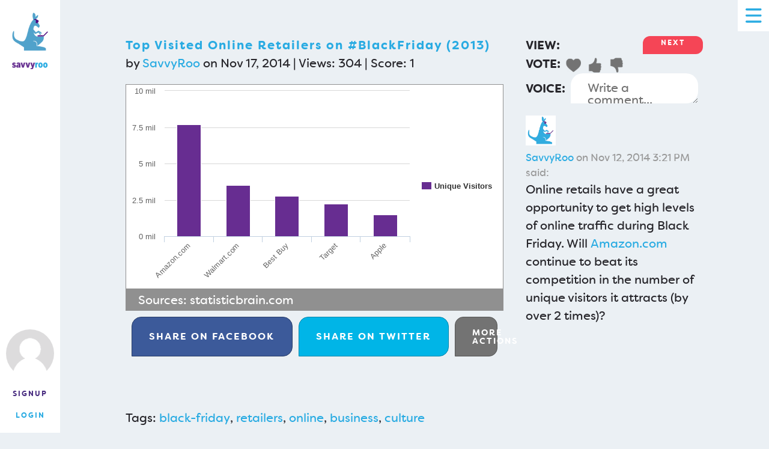

--- FILE ---
content_type: text/html;charset=UTF-8
request_url: https://savvyroo.com/chart-1318936801174-top-visited-online-retailers-on-blackfriday-2013
body_size: 67305
content:
<!DOCTYPE html>
<html>
<head><!-- web001osteraws -->
<meta charset=UTF-8>
<title>Top Visited Online Retailers on #BlackFriday (2013) - SavvyRoo</title>
<meta name=description content="Online retails have a great opportunity to get high levels of online traffic during Black Friday. Will Amazon.com continue to beat its competition in the number of unique visitors it attracts (by over 2 times)?">
<meta name=viewport content="width=device-width, initial-scale=1.0">
<meta property="og:image" content="https://savvyroo.com/chart-image-1318936801174-thumbnail_235x165-top-visited-online-retailers-on-blackfriday-2013.png">
<meta property="og:title" content="Top Visited Online Retailers on #BlackFriday (2013)">
<meta property="og:site_name" content="SavvyRoo">
<meta property="og:description" content="Online retails have a great opportunity to get high levels of online traffic during Black Friday. Will Amazon.com continue to beat its competition in the number of unique visitors it attracts (by over 2 times)?">
<link rel="image_src" href="/chart-image-1318936801174-thumbnail_235x165-top-visited-online-retailers-on-blackfriday-2013.png">
<link rel=icon type="image/x-icon" href="/favicon-v1766758035.ico">
<meta name=thumbnail content="/chart-image-1318936801174-thumbnail_235x165-top-visited-online-retailers-on-blackfriday-2013.png"><script>
!function(f,b,e,v,n,t,s)
{if(f.fbq)return;n=f.fbq=function(){n.callMethod?
n.callMethod.apply(n,arguments):n.queue.push(arguments)};
if(!f._fbq)f._fbq=n;n.push=n;n.loaded=!0;n.version='2.0';
n.queue=[];t=b.createElement(e);t.async=!0;
t.src=v;s=b.getElementsByTagName(e)[0];
s.parentNode.insertBefore(t,s)}(window,document,'script',
'https://connect.facebook.net/en_US/fbevents.js');
fbq('init', '1855918008058867');
fbq('track', 'PageView');
</script>
<noscript>
<img height=1 width=1
src="https://www.facebook.com/tr?id=1855918008058867&ev=PageView
&noscript=1"/>
</noscript>
<link rel=stylesheet href="/common-v1766758035.css">
<script src="/common-v1766758035.js"></script>
<style>
.chartlist{margin-bottom:20px}.chartlist .view{width:25%;text-align:right}.chartlist .section{width:236px;font-size:13px;padding:0 0 60px 0;margin:0 18px 0 0;line-height:1.3em;display:inline-block}.chartlist .listsection{font-size:13px;padding:0 0 25px 0;line-height:1.3em;display:table}.chartlist .listchart,.chartlist .listinfo{display:table-cell;vertical-align:top}@media screen and (min-width:696px) and (max-width:900px){.chartlist .listchart,.chartlist .listinfo,.chartlist .listsection{display:block}}@media screen and (max-width:500px){.chartlist .listchart,.chartlist .listinfo,.chartlist .listsection{display:block}}.chartlist .section h3{display:block;width:236px;height:36px;line-height:17px;overflow:hidden;text-overflow:ellipsis;font-weight:normal;font-size:16px}.chartlist .contentmemberdetails{margin-left:6px;width:175px;white-space:nowrap;overflow:hidden;text-overflow:ellipsis;vertical-align:top}.chartlist .taggedin{white-space:normal}.chartlist .contentmemberinfo{display:table;margin-top:.8em}.chartlist .contentmemberphoto,.chartlist .contentmemberdetails{display:table-cell;vertical-align:top}.chartlist .section img.contentthumb,.chartlist .listsection img.contentthumb{border:1px #e7e7e7 solid}.chartlist .listsection .listchart img{margin-right:20px}.chartlist .favof{display:inline-block;width:18px;vertical-align:top;text-align:center;padding-top:8px}.chartlist img.favimg{display:block;width:16px;height:16px;margin:0 4px}.chartlist img.contentbyimg,.chartlist img.contentfavofimg{display:inline-block;vertical-align:middle;width:47px;height:47px;margin-left:4px}.chartlist .contentmemberphoto img{margin-right:5px}.chartlist .chartdescription{margin-top:4px;font-size:13px}.chartlist h4{font-family:'OpenSansRegular',Arial}.chartlist h2,.chartlist h4{display:block;margin:0 0 30px 0}.sidebarchartlist{font-size:12px;line-height:1.3em;padding:10px 0;display:table}.sidebarchartlist .chartimg,.sidebarchartlist .chartinfo{display:table-cell;vertical-align:top}.sidebarchartlist .chartimg{width:140px}.sidebarchartlist .chartimg img{border:1px #e7e7e7 solid;display:block;width:140px;height:98px}.sidebarchartlist strong{font-family:'OpenSansSemibold',Arial}.chartlistdd{display:inline-block;z-index:9999;position:relative}.chartlistdd ul{position:absolute;left:0;display:none;padding:0 5px 0 5px;background:#ececec;width:300px}.no-touch .chartlistdd:hover>ul{display:block}.chartlistdd ul li{display:list-item;padding:0;clear:both}.chartlistdd ul li a{padding:0;margin:0;border-top-width:0;text-align:left;color:#9a9a9a}.no-touch .chartlistdd ul li a:hover{color:#00aeef}.compactchartlist{overflow:hidden;height:184px;text-align:center}.chartthumb{width:10em;max-width:10em}.compactchart{display:inline-block;width:148px;overflow:hidden;margin-right:5px}.compactchart .charttitle{height:80px;overflow:hidden;text-overflow:ellipsis}.compactchart .chartimg img{display:block;width:100%}@media screen and (max-width:550px){.compactchartlist{height:auto;text-align:center}.compactchart{width:100%;margin:5px 0;padding:0 0 5px 0;display:table;border-bottom:1px solid #d0d0d0}.compactchart .charttitle,.compactchart .chartimg{display:table-cell;vertical-align:middle;width:50%}.compactchart .chartimg{padding-right:5px}.compactchart .charttitle{height:auto}}
.button.facebookbutton{border:1px solid #283d68;background:#3c5a9a}.button.twitterbutton{border:1px solid #0086ab;background-color:#00b5e7}.button.googlebutton{border:1px solid #df4b38;background-color:#df4b38}@media screen and (max-width:1000px){.socialbuttons{border-spacing:5px}.socialbuttons .socialbutton{font-size:12px;padding:10px 5px}}
#comments .commentmeta{font-size:smaller;color:#999}#comments .commentaction{font-size:smaller;float:right}.no-touch #comments .commentaction{display:none}.no-touch #comments .comment:hover .commentaction{display:block}#comments img.commentavatar{width:50px;float:left;margin:0 .5em 0 0;display:block}#comments .comment{border-bottom:1px solid #ccc;padding-bottom:.5em;margin-bottom:.5em}#comments .comment:last-child{border-bottom:0;padding-bottom:0;margin-bottom:0}#comments .comment:after{content:"";display:table;clear:both}#comments p{margin-bottom:.5em}#comments p:last-child{margin:0}#addcommenttextcont{padding-right:8px;overflow:hidden}#addcommenttext{width:100%;resize:vertical;height:1.3em;color:#737373}#addcommentform{text-align:right;margin-bottom:1em}#postcommentbutton{padding:.1em 2em;margin:.5em 0 0 0;display:none;background:#737373}
.tsficon{width:25px;height:25px;display:inline-block;border:0;padding:0}.tsficon.trust{background:url('/trust-follow-favorite-v1766758035.png') 0 0}.tsficon.trust.selected{background:url('/trust-follow-favorite-v1766758035.png') 0 -25px}.tsficon.follow{background:url('/trust-follow-favorite-v1766758035.png') 0 -50px}.tsficon.follow.selected{background:url('/trust-follow-favorite-v1766758035.png') 0 -75px}.tsficon.favorite{background:url('/trust-follow-favorite-v1766758035.png') 0 -100px}.no-touch .tsficon.favorite:hover{background:url('/trust-follow-favorite-v1766758035.png') 0 -125px}.tsficon.favorite.selected{background:url('/trust-follow-favorite-v1766758035.png') 0 -125px}.tsficon.useful{background:url('/trust-follow-favorite-v1766758035.png') 0 -150px}.no-touch .tsficon.useful:hover{background:url('/trust-follow-favorite-v1766758035.png') 0 -175px}.tsficon.useful.selected{background:url('/trust-follow-favorite-v1766758035.png') 0 -175px}.tsficon.notuseful{background:url('/trust-follow-favorite-v1766758035.png') 0 -200px}.no-touch .tsficon.notuseful:hover{background:url('/trust-follow-favorite-v1766758035.png') 0 -225px}.tsficon.notuseful.selected{background:url('/trust-follow-favorite-v1766758035.png') 0 -225px}.no-touch .tsficon.working,.tsficon.selected.working,.tsficon.working:hover{background:url('/progress-v1766758035.gif')}.tsficon{display:inline-block;margin:0 4px 0 0;vertical-align:middle;cursor:pointer}.tfposition,.tfdesc,form.trustfollow{display:inline-block;vertical-align:middle}.voteactioncontainer,form.voteaction{display:inline-block;vertical-align:middle;margin:0;padding:0}
.tooltipfloat{display:none;position:absolute;max-width:30em;z-index:999999999;border-radius:0 1em 1em 1em;padding:1.4rem;background:#46297e;color:white;box-sizing:border-box;font-weight:normal;text-align:left;text-decoration:none;font-style:normal}.tooltip-icon{cursor:pointer;display:inline-block;width:30px;height:30px;line-height:30px;font-size:25px;background:#46297e;color:white;border-radius:50%;vertical-align:middle;margin-left:.3em;-webkit-user-select:none;-khtml-user-select:none;-moz-user-select:none;-ms-user-select:none;user-select:none;font-weight:normal;text-decoration:none;font-style:normal;text-align:center}
#share{display:table;width:100%;border-collapse:separate;border-spacing:10px;margin-bottom:7px}#share .button{display:table-cell;vertical-align:middle;font-size:16px}#share #sharemore{background:#737373;border:1px solid #555;max-width:70px;font-size:14px}.sharecode{width:95%;background:#f1f1f1;border:3px #d9d9d9 solid;padding:7px 5px;font-size:12px;font-family:'OpenSansRegular',Arial;margin:0}#sharebuttons{margin-bottom:10px}.shareoption{margin:10px 0 10px 0;text-align:left}#navarrows,#contentvoting{border:none !important;margin-bottom:0 !important}#navarrows:after{content:"";display:table;clear:both}#draftactions form,#draftactions form input{display:inline-block}.contentactionsection{display:table;width:100%}.contentactionlabel{display:table-cell;width:55px;padding-right:9px;vertical-align:middle;font-weight:bold;text-align:right}.contentactionplace{display:table-cell;vertical-align:middle}#navarrows .button{width:100px;margin:0;height:30px;font-size:.6rem;padding:5px 10px}#prevcontent{background-color:#737373;float:left}#nextcontent{float:right}@media screen and (max-width:696px){#navarrows .button{color:#662d91;background:white;border:0;padding:0}#prevcontent:before{content:"« "}#nextcontent:after{content:" »"}}
.displayedchart{border:1px #909090 solid;vertical-align:top}.displayedchart img.chartimagefull,.displayedchart .datachart{width:100%;display:block;overflow:hidden}.chartsources{background:#909090;border:1px solid #909090;color:white;padding:.1em 1em}.chartsources a{color:white}.chartsources .actionbuttonlink{font-weight:bold;display:inline-block;float:right}.chartsources:after{content:"";display:table;clear:both}.contenthead h2{display:inline}
.charttext{display:none}
.post h2{text-transform:none;margin:0;font-size:20px}.charteditaction{display:inline-block}.charteditaction img,.charteditaction.button{border:0}.charteditaction form{margin:0;padding:0}.charteditaction a,.charteditaction button{display:block;width:36px;height:36px;border:0}#contentvoteitems{display:table}#contentvoteitems .castvote{display:table-cell;padding-right:7px}.srlightbox-content .button{display:inline-block;margin:10px 10px 10px 0}@media screen and (max-width:580px){#share{border-spacing:5px}#share .button{padding:3px;vertical-align:middle;font-size:14px}#share .button .extra{display:none}#chartsources{font-size:10px}}#downloadbuttons .buttoncontainer{height:33px}#downloadbuttons .downloadoption{display:inline-block;vertical-align:top;border:1px solid white;margin:4px}#downloadbuttons select{font-size:10px}#downloadbuttons .button{background:#737373;font-family:'OpenSansRegular',Arial;font-size:12px;height:33px;line-height:33px;padding:0;margin:0;text-transform:none;width:150px}.no-touch #downloadbuttons .button:hover{background:#8dc63f}#joincommunity{margin-top:10px;width:320px;font-size:18px;height:30px;line-height:30px}#relatedcontent{margin-top:.5em;padding-top:.5em;border-top:1px #d0d0d0 solid}.favoriteof{margin-top:5px}.favoriteof img.contentfavofimg,.favoriteof img.favimg{display:inline-block;vertical-align:middle}.favoriteof img.favimg{width:16px;height:16px;margin:0 4px}.favoriteof img.contentfavofimg{width:47px;height:47px;margin-left:4px}#cattags{margin-top:.5em}.charttext{margin:1em .1em;font-size:10px;overflow:auto;max-width:100%}.charttext .xlabel:before{content:"X axis: "}.contenttitlecontainer{margin-bottom:1em}.charttext .ylabel:before{content:"Y axis: "}table.charttabledata{border:1px solid #909090;border-collapse:collapse;margin:.5em 0}table.charttabledata th,table.charttabledata td{border:1px solid #909090;padding:.5em;text-align:middle}table.charttabledata th{background:#AAA;font-weight:bold}
</style>
<script>
$(document).ready(function(){var b=$("#addcommenttext");var c=b.val();var d=b.css("height");var a=b.css("color");$("#addcommentform").submit(function(f){if($("#logintocomment").length){getSrLightbox($("#logintocomment")).show(f)}else{var h=b.val();var e=$("#postcommentbutton");if(/^\s*$/.test(h)){alert("Please enter a comment")}else{e.val("...");e.attr("disabled","disabled");var g=$("#addcommentform");$.ajax({type:g.attr("method"),url:g.attr("action"),data:g.serialize()+"&ajax=true",success:function(i){$("#commentlist").append(i);b.val(c).css("height",d).css("color",a);e.val("Comment");e.removeAttr("disabled")}})}}return false});b.focus(function(e){if($("#logintocomment").length){getSrLightbox($("#logintocomment")).show(e)}else{if(b.val()==c){b.val("")}if(b.css("height")==d){b.css("height","4em")}b.css("color","#2A2A2A");$("#postcommentbutton").show()}});$(".commentdelete").click(function(){confirmBox("Are you sure you want to delete this comment?",function(){var f=$(this).data("comment-id");var e=$("#addcommentform");$.ajax({type:e.attr("method"),url:e.attr("action"),data:"comment="+f+"&actionkey="+$("#commentactionkey").val()+"&ajax=true",success:function(g){if(/\s*deleted\s*/.test(g)){$("#comment"+f).remove()}else{throw g}}})});return false})});
$(document).ready(function(){function b(){setTimeout(function(){$(".tooltipfloat").hide()})}function a(){b();return false}$(".tooltip, .hover-tooltip, .icon-tooltip").each(function(){var l=$(this);var c=l.hasClass("icon-tooltip");var g=l.hasClass("hover-tooltip");var h=$("<div class=tooltipfloat></div>");var k=l.is("area,base,br,col,command,embed,hr,img,input,keygen,link,meta,param,source,track,wbr")?l.parent():l;h.text(l.attr("data-tooltip")).appendTo(k);function j(m){$(".tooltipfloat").hide();e(m)}function f(m){if(h.is(":visible")){b()}else{j(m)}return false}function d(m){j(m);m.preventDefault();return false}function e(o){var s=10;var u=20;var r=h.outerWidth();var p=h.outerHeight();var y=$(window).width();var n=y-2*s;if(r>n){h.css({width:n});r=n}var q=o.pageX;var m=o.pageY;var x=q+u;var w=m+u;var v=(x+r-$(window).scrollLeft())-y;var t=(w+p-$(window).scrollTop())-$(window).height();h.css({top:(t>-s)?(m-t):w,left:(v>-s)?(q-v+s):x});h.show()}if(!hasTouch()){l.hover(j,b).mousemove(e)}else{if(c){var i=$("<span class=tooltip-icon>");i.append("?").click(f);k.append(i);h.click(a)}else{if(!g){l.click(f);h.click(a)}}}});b()});
function chartListCook(a){document.cookie="chartlist="+escape(a)+"; path=/;"}function memberListCook(a){document.cookie="memberlist="+escape(a)+"; path=/;"};
$(document).keydown(function(c){var b=document.activeElement;if(b&&b.tagName=="TEXTAREA"){return}var a=null;switch(c.which){case 37:a=$("#prevcontent");break;case 39:a=$("#nextcontent");break}if(a&&a.attr("href")){window.location.href=a.attr("href");c.preventDefault()}});
/*!
 Highcharts 4.2.3 JS v/Highstock 4.2.3 (2016-02-08)

 (c) 2009-2016 Torstein Honsi

 License: www.highcharts.com/license
*/
(function(a,b){"object"===typeof module&&module.exports?module.exports=a.document?b(a):b:a.Highcharts=b(a)})("undefined"!==typeof window?window:this,function(aY){function aD(t,r){var w="Highcharts error #"+t+": www.highcharts.com/errors/"+t;if(r){throw Error(w)}aY.console&&console.log(w)}function e(t,r,w){this.options=r;this.elem=t;this.prop=w}function aV(){var t,r=arguments,y,x={},w=function(D,C){var F,E;"object"!==typeof D&&(D={});for(E in C){C.hasOwnProperty(E)&&((F=C[E])&&"object"===typeof F&&"[object Array]"!==Object.prototype.toString.call(F)&&"renderTo"!==E&&"number"!==typeof F.nodeType?D[E]=w(D[E]||{},F):D[E]=C[E])}return D};!0===r[0]&&(x=r[1],r=Array.prototype.slice.call(r,2));y=r.length;for(t=0;t<y;t++){x=w(x,r[t])}return x}function aN(t,r){return parseInt(t,r||10)}function ac(r){return"string"===typeof r}function ar(r){return r&&"object"===typeof r}function n(r){return"[object Array]"===Object.prototype.toString.call(r)}function m(r){return"number"===typeof r}function by(r){return aI.log(r)/aI.LN10}function bc(r){return aI.pow(10,r)}function bH(t,r){for(var w=t.length;w--;){if(t[w]===r){t.splice(w,1);break}}}function ak(r){return r!==a3&&null!==r}function aQ(t,r,y){var x,w;if(ac(r)){ak(y)?t.setAttribute(r,y):t&&t.getAttribute&&(w=t.getAttribute(r))}else{if(ak(r)&&ar(r)){for(x in r){t.setAttribute(x,r[x])}}}return w}function bG(r){return n(r)?r:[r]}function j(t,r,w){if(r){return setTimeout(t,r,w)}t.call(0,w)}function aB(t,r){az&&!bi&&r&&r.opacity!==a3&&(r.filter="alpha(opacity="+100*r.opacity+")");a8(t.style,r)}function bE(t,r,y,x,w){t=a5.createElement(t);r&&a8(t,r);w&&aB(t,{padding:0,border:"none",margin:0});y&&aB(t,y);x&&x.appendChild(t);return t}function bs(t,r){var w=function(){};w.prototype=new t;a8(w.prototype,r);return w}function bv(t,r){return Array((r||2)+1-String(t).length).join(0)+t}function au(t,r){return/%$/.test(t)?r*parseFloat(t)/100:parseFloat(t)}function bf(H,F){for(var E="{",D=!1,C,y,x,w,t,r=[];-1!==(E=H.indexOf(E));){C=H.slice(0,E);if(D){y=C.split(":");x=y.shift().split(".");t=x.length;C=F;for(w=0;w<t;w++){C=C[x[w]]}y.length&&(y=y.join(":"),x=/\.([0-9])/,w=aL.lang,t=void 0,/f$/.test(y)?(t=(t=y.match(x))?t[1]:-1,null!==C&&(C=ai.numberFormat(C,t,w.decimalPoint,-1<y.indexOf(",")?w.thousandsSep:""))):C=bq(y,C))}r.push(C);H=H.slice(E+1);E=(D=!D)?"}":"{"}r.push(H);return r.join("")}function aq(t,r,D,C,y){var x,w=t;D=al(D,1);x=t/D;r||(r=[1,2,2.5,5,10],!1===C&&(1===D?r=[1,2,5,10]:0.1>=D&&(r=[1/D])));for(C=0;C<r.length&&!(w=r[C],y&&w*D>=t||!y&&x<=(r[C]+(r[C+1]||r[C]))/2);C++){}return w*D}function c(t,r){var y=t.length,x,w;for(w=0;w<y;w++){t[w].safeI=w}t.sort(function(C,D){x=r(C,D);return 0===x?C.safeI-D.safeI:x});for(w=0;w<y;w++){delete t[w].safeI}}function bw(t){for(var r=t.length,w=t[0];r--;){t[r]<w&&(w=t[r])}return w}function a6(t){for(var r=t.length,w=t[0];r--;){t[r]>w&&(w=t[r])}return w}function bt(t,r){for(var w in t){t[w]&&t[w]!==r&&t[w].destroy&&t[w].destroy(),delete t[w]}}function bg(r){aC||(aC=bE("div"));r&&aC.appendChild(r);aC.innerHTML=""}function aO(t,r){return parseFloat(t.toPrecision(r||14))}function aj(t,r){r.renderer.globalAnimation=al(t,r.animation)}function G(){var t=aL.global,r=t.useUTC,x=r?"getUTC":"get",w=r?"setUTC":"set";bA=t.Date||aY.Date;k=r&&t.timezoneOffset;bj=r&&t.getTimezoneOffset;bF=x+"Minutes";br=x+"Hours";a9=x+"Day";ay=x+"Date";aT=x+"Month";ap=x+"FullYear";ae=w+"Month";o=w+"FullYear"}function A(r){if(!(this instanceof A)){return new A(r)}this.init(r)}function aF(){}function ax(t,r,x,w){this.axis=t;this.pos=r;this.type=x||"";this.isNew=!0;x||w||this.addLabel()}function a(t,r,C,y,x){var w=t.chart.inverted;this.axis=t;this.isNegative=C;this.options=r;this.x=y;this.total=null;this.points={};this.stack=x;this.rightCliff=this.leftCliff=0;this.alignOptions={align:r.align||(w?C?"left":"right":"center"),verticalAlign:r.verticalAlign||(w?"middle":C?"bottom":"top"),y:al(r.y,w?4:C?14:-6),x:al(r.x,w?C?-6:6:0)};this.textAlign=r.textAlign||(w?C?"right":"left":"center")}var a3,a5=aY.document,aI=Math,a1=aI.round,u=aI.floor,i=aI.ceil,ah=aI.max,aZ=aI.min,aJ=aI.abs,ao=aI.cos,bD=aI.sin,bp=aI.PI,bm=2*bp/360,af=aY.navigator&&aY.navigator.userAgent||"",z=aY.opera,az=/(msie|trident|edge)/i.test(af)&&!z,bu=!az&&/AppleWebKit/.test(af),bd=/Firefox/.test(af),be=/(Mobile|Android|Windows Phone)/.test(af),bi=a5&&a5.createElementNS&&!!a5.createElementNS("http://www.w3.org/2000/svg","svg").createSVGRect,h=bd&&4>parseInt(af.split("Firefox/")[1],10),aW=a5&&!bi&&!az&&!!a5.createElement("canvas").getContext,aA,bz={},v=0,aC,aL,bq,q,a4=function(){},aP=[],ag=0,bC=/^[0-9]+$/,d=["plotTop","marginRight","marginBottom","plotLeft"],bA,k,bj,bF,br,a9,ay,aT,ap,ae,o,aS={},ai;ai=aY.Highcharts?aD(16,!0):{win:aY};ai.seriesTypes=aS;var p=[],f,aw,am,ad,g,b,aK,aG,aR,bx,aX;e.prototype={dSetter:function(){var t=this.paths[0],r=this.paths[1],C=[],y=this.now,x=t.length,w;if(1===y){C=this.toD}else{if(x===r.length&&1>y){for(;x--;){w=parseFloat(t[x]),C[x]=isNaN(w)?t[x]:y*parseFloat(r[x]-w)+w}}else{C=r}}this.elem.attr("d",C)},update:function(){var t=this.elem,r=this.prop,x=this.now,w=this.options.step;if(this[r+"Setter"]){this[r+"Setter"]()}else{t.attr?t.element&&t.attr(r,x):t.style[r]=x+this.unit}w&&w.call(t,x,this)},run:function(t,r,C){var y=this,x=function(D){return x.stopped?!1:y.step(D)},w;this.startTime=+new bA;this.start=t;this.end=r;this.unit=C;this.now=this.start;this.pos=0;x.elem=this.elem;x()&&1===p.push(x)&&(x.timerId=setInterval(function(){for(w=0;w<p.length;w++){p[w]()||p.splice(w--,1)}p.length||clearInterval(x.timerId)},13))},step:function(t){var r=+new bA,E,D=this.options;E=this.elem;var C=D.complete,y=D.duration,x=D.curAnim,w;if(E.attr&&!E.element){E=!1}else{if(t||r>=y+this.startTime){this.now=this.end;this.pos=1;this.update();t=x[this.prop]=!0;for(w in x){!0!==x[w]&&(t=!1)}t&&C&&C.call(E);E=!1}else{this.pos=D.easing((r-this.startTime)/y),this.now=this.start+(this.end-this.start)*this.pos,this.update(),E=!0}}return E},initPath:function(H,F,E){F=F||"";var D=H.shift,C=-1<F.indexOf("C"),y=C?7:3,x;F=F.split(" ");E=[].concat(E);var w=H.isArea,t=w?2:1,r=function(I){for(x=I.length;x--;){"M"!==I[x]&&"L"!==I[x]||I.splice(x+1,0,I[x+1],I[x+2],I[x+1],I[x+2])}};C&&(r(F),r(E));if(D<=E.length/y&&F.length===E.length){for(;D--;){E=E.slice(0,y).concat(E),w&&(E=E.concat(E.slice(E.length-y)))}}H.shift=0;if(F.length){for(H=E.length;F.length<H;){D=F.slice().splice(F.length/t-y,y*t),C&&(D[y-6]=D[y-2],D[y-5]=D[y-1]),[].splice.apply(F,[F.length/t,0].concat(D))}}return[F,E]}};var a8=ai.extend=function(t,r){var w;t||(t={});for(w in r){t[w]=r[w]}return t},al=ai.pick=function(){var t=arguments,r,x,w=t.length;for(r=0;r<w;r++){if(x=t[r],x!==a3&&null!==x){return x}}},bo=ai.wrap=function(t,r,x){var w=t[r];t[r]=function(){var y=Array.prototype.slice.call(arguments);y.unshift(w);return x.apply(this,y)}};bq=function(J,I,H){if(!ak(I)||isNaN(I)){return aL.lang.invalidDate||""}J=al(J,"%Y-%m-%d %H:%M:%S");var F=new bA(I-60000*(bj&&bj(I)||k||0)),E,D=F[br](),C=F[a9](),y=F[ay](),x=F[aT](),t=F[ap](),w=aL.lang,r=w.weekdays,F=a8({a:r[C].substr(0,3),A:r[C],d:bv(y),e:y,w:C,b:w.shortMonths[x],B:w.months[x],m:bv(x+1),y:t.toString().substr(2,2),Y:t,H:bv(D),k:D,I:bv(D%12||12),l:D%12||12,M:bv(F[bF]()),p:12>D?"AM":"PM",P:12>D?"am":"pm",S:bv(F.getSeconds()),L:bv(a1(I%1000),3)},ai.dateFormats);for(E in F){for(;-1!==J.indexOf("%"+E);){J=J.replace("%"+E,"function"===typeof F[E]?F[E](I):F[E])}}return H?J.substr(0,1).toUpperCase()+J.substr(1):J};q={millisecond:1,second:1000,minute:60000,hour:3600000,day:86400000,week:604800000,month:2419200000,year:31449600000};ai.numberFormat=function(F,E,D,C){F=+F||0;var y=aL.lang,x=(F.toString().split(".")[1]||"").length,w,t,r=Math.abs(F);-1===E?E=Math.min(x,20):isNaN(E)&&(E=2);w=String(aN(r.toFixed(E)));t=3<w.length?w.length%3:0;D=al(D,y.decimalPoint);C=al(C,y.thousandsSep);F=(0>F?"-":"")+(t?w.substr(0,t)+C:"");F+=w.substr(t).replace(/(\d{3})(?=\d)/g,"$1"+C);+E&&(C=Math.abs(r-w+Math.pow(10,-Math.max(E,x)-1)),F+=D+C.toFixed(E).slice(2));return F};Math.easeInOutSine=function(r){return -0.5*(Math.cos(Math.PI*r)-1)};f=function(t,r){var w;return"width"===r?Math.min(t.offsetWidth,t.scrollWidth)-f(t,"padding-left")-f(t,"padding-right"):"height"===r?Math.min(t.offsetHeight,t.scrollHeight)-f(t,"padding-top")-f(t,"padding-bottom"):(w=aY.getComputedStyle(t,void 0))&&aN(w.getPropertyValue(r))};aw=function(t,r){return r.indexOf?r.indexOf(t):[].indexOf.call(r,t)};ad=function(t,r){return[].filter.call(t,r)};b=function(t,r){for(var y=[],x=0,w=t.length;x<w;x++){y[x]=r.call(t[x],t[x],x,t)}return y};g=function(t){var r=a5.documentElement;t=t.getBoundingClientRect();return{top:t.top+(aY.pageYOffset||r.scrollTop)-(r.clientTop||0),left:t.left+(aY.pageXOffset||r.scrollLeft)-(r.clientLeft||0)}};aX=function(t){for(var r=p.length;r--;){p[r].elem===t&&(p[r].stopped=!0)}};am=function(t,r){return Array.prototype.forEach.call(t,r)};aK=function(t,r,y){function x(C){C.target=C.srcElement||aY;y.call(t,C)}var w=t.hcEvents=t.hcEvents||{};t.addEventListener?t.addEventListener(r,y,!1):t.attachEvent&&(t.hcEventsIE||(t.hcEventsIE={}),t.hcEventsIE[y.toString()]=x,t.attachEvent("on"+r,x));w[r]||(w[r]=[]);w[r].push(y)};aG=function(t,r,E){function D(F,H){t.removeEventListener?t.removeEventListener(F,H,!1):t.attachEvent&&(H=t.hcEventsIE[H.toString()],t.detachEvent("on"+F,H))}function C(){var H,F;if(t.nodeName){for(F in r?(H={},H[r]=!0):H=x,H){if(x[F]){for(H=x[F].length;H--;){D(F,x[F][H])}}}}}var y,x=t.hcEvents,w;x&&(r?(y=x[r]||[],E?(w=aw(E,y),-1<w&&(y.splice(w,1),x[r]=y),D(r,E)):(C(),x[r]=[])):(C(),t.hcEvents={}))};aR=function(F,E,D,C){var y;y=F.hcEvents;var x,w,t,r;D=D||{};if(a5.createEvent&&(F.dispatchEvent||F.fireEvent)){y=a5.createEvent("Events"),y.initEvent(E,!0,!0),y.target=F,a8(y,D),F.dispatchEvent?F.dispatchEvent(y):F.fireEvent(E,y)}else{if(y){for(y=y[E]||[],x=y.length,t=function(){D.defaultPrevented=!0},w=0;w<x;w++){r=y[w];if(D.stopped){return}D.preventDefault=t;D.target=F;D.type||(D.type=E);!1===r.call(F,D)&&D.preventDefault()}}}C&&!D.defaultPrevented&&C(D)};bx=function(t,r,E){var D,C="",y,x,w;ar(E)||(D=arguments,E={duration:D[2],easing:D[3],complete:D[4]});m(E.duration)||(E.duration=400);E.easing=Math[E.easing]||Math.easeInOutSine;E.curAnim=aV(r);for(w in r){x=new e(t,E,w),y=null,"d"===w?(x.paths=x.initPath(t,t.d,r.d),x.toD=r.d,D=0,y=1):t.attr?D=t.attr(w):(D=parseFloat(f(t,w))||0,"opacity"!==w&&(C="px")),y||(y=r[w]),y.match&&y.match("px")&&(y=y.replace(/px/g,"")),x.run(D,y,C)}};aY.jQuery&&(aY.jQuery.fn.highcharts=function(){var r=[].slice.call(arguments);if(this[0]){return r[0]?(new (ai[ac(r[0])?r.shift():"Chart"])(this[0],r[0],r[1]),this):aP[aQ(this[0],"data-highcharts-chart")]}});a5&&!a5.defaultView&&(f=function(t,r){var w;w={width:"clientWidth",height:"clientHeight"}[r];if(t.style[r]){return aN(t.style[r])}"opacity"===r&&(r="filter");if(w){return t.style.zoom=1,t[w]-2*f(t,"padding")}w=t.currentStyle[r.replace(/\-(\w)/g,function(y,x){return x.toUpperCase()})];"filter"===r&&(w=w.replace(/alpha\(opacity=([0-9]+)\)/,function(y,x){return x/100}));return""===w?1:aN(w)});Array.prototype.forEach||(am=function(t,r){for(var x=0,w=t.length;x<w;x++){if(!1===r.call(t[x],t[x],x,t)){return x}}});Array.prototype.indexOf||(aw=function(t,r){var x,w=0;if(r){for(x=r.length;w<x;w++){if(r[w]===t){return w}}}return -1});Array.prototype.filter||(ad=function(t,r){for(var y=[],x=0,w=t.length;x<w;x++){r(t[x],x)&&y.push(t[x])}return y});ai.Fx=e;ai.inArray=aw;ai.each=am;ai.grep=ad;ai.offset=g;ai.map=b;ai.addEvent=aK;ai.removeEvent=aG;ai.fireEvent=aR;ai.animate=bx;ai.stop=aX;aL={colors:"#7cb5ec #434348 #90ed7d #f7a35c #8085e9 #f15c80 #e4d354 #2b908f #f45b5b #91e8e1".split(" "),symbols:["circle","diamond","square","triangle","triangle-down"],lang:{loading:"Loading...",months:"January February March April May June July August September October November December".split(" "),shortMonths:"Jan Feb Mar Apr May Jun Jul Aug Sep Oct Nov Dec".split(" "),weekdays:"Sunday Monday Tuesday Wednesday Thursday Friday Saturday".split(" "),decimalPoint:".",numericSymbols:"kMGTPE".split(""),resetZoom:"Reset zoom",resetZoomTitle:"Reset zoom level 1:1",thousandsSep:" "},global:{useUTC:!0,canvasToolsURL:"http://code.highcharts.com@product.cdnpath@//Highstock 4.2.3/modules/canvas-tools.js",VMLRadialGradientURL:"http://code.highcharts.com@product.cdnpath@//Highstock 4.2.3/gfx/vml-radial-gradient.png"},chart:{borderColor:"#4572A7",borderRadius:0,defaultSeriesType:"line",ignoreHiddenSeries:!0,spacing:[10,10,15,10],backgroundColor:"#FFFFFF",plotBorderColor:"#C0C0C0",resetZoomButton:{theme:{zIndex:20},position:{align:"right",x:-10,y:10}}},title:{text:"Chart title",align:"center",margin:15,style:{color:"#333333",fontSize:"18px"}},subtitle:{text:"",align:"center",style:{color:"#555555"}},plotOptions:{line:{allowPointSelect:!1,showCheckbox:!1,animation:{duration:1000},events:{},lineWidth:2,marker:{lineWidth:0,radius:4,lineColor:"#FFFFFF",states:{hover:{enabled:!0,lineWidthPlus:1,radiusPlus:2},select:{fillColor:"#FFFFFF",lineColor:"#000000",lineWidth:2}}},point:{events:{}},dataLabels:{align:"center",formatter:function(){return null===this.y?"":ai.numberFormat(this.y,-1)},style:{color:"contrast",fontSize:"11px",fontWeight:"bold",textShadow:"0 0 6px contrast, 0 0 3px contrast"},verticalAlign:"bottom",x:0,y:0,padding:5},cropThreshold:300,pointRange:0,softThreshold:!0,states:{hover:{lineWidthPlus:1,marker:{},halo:{size:10,opacity:0.25}},select:{marker:{}}},stickyTracking:!0,turboThreshold:1000}},labels:{style:{position:"absolute",color:"#3E576F"}},legend:{enabled:!0,align:"center",layout:"horizontal",labelFormatter:function(){return this.name},borderColor:"#909090",borderRadius:0,navigation:{activeColor:"#274b6d",inactiveColor:"#CCC"},shadow:!1,itemStyle:{color:"#333333",fontSize:"12px",fontWeight:"bold"},itemHoverStyle:{color:"#000"},itemHiddenStyle:{color:"#CCC"},itemCheckboxStyle:{position:"absolute",width:"13px",height:"13px"},symbolPadding:5,verticalAlign:"bottom",x:0,y:0,title:{style:{fontWeight:"bold"}}},loading:{labelStyle:{fontWeight:"bold",position:"relative",top:"45%"},style:{position:"absolute",backgroundColor:"white",opacity:0.5,textAlign:"center"}},tooltip:{enabled:!0,animation:bi,backgroundColor:"rgba(249, 249, 249, .85)",borderWidth:1,borderRadius:3,dateTimeLabelFormats:{millisecond:"%A, %b %e, %H:%M:%S.%L",second:"%A, %b %e, %H:%M:%S",minute:"%A, %b %e, %H:%M",hour:"%A, %b %e, %H:%M",day:"%A, %b %e, %Y",week:"Week from %A, %b %e, %Y",month:"%B %Y",year:"%Y"},footerFormat:"",headerFormat:'<span style="font-size: 10px">{point.key}</span><br/>',pointFormat:'<span style="color:{point.color}">\u25cf</span> {series.name}: <b>{point.y}</b><br/>',shadow:!0,snap:be?25:10,style:{color:"#333333",cursor:"default",fontSize:"12px",padding:"8px",pointerEvents:"none",whiteSpace:"nowrap"}},credits:{enabled:!0,text:"Highcharts.com",href:"http://www.highcharts.com",position:{align:"right",x:-10,verticalAlign:"bottom",y:-5},style:{cursor:"pointer",color:"#909090",fontSize:"9px"}}};var aE=aL.plotOptions,bB=aE.line;G();A.prototype={parsers:[{regex:/rgba\(\s*([0-9]{1,3})\s*,\s*([0-9]{1,3})\s*,\s*([0-9]{1,3})\s*,\s*([0-9]?(?:\.[0-9]+)?)\s*\)/,parse:function(r){return[aN(r[1]),aN(r[2]),aN(r[3]),parseFloat(r[4],10)]}},{regex:/#([a-fA-F0-9]{2})([a-fA-F0-9]{2})([a-fA-F0-9]{2})/,parse:function(r){return[aN(r[1],16),aN(r[2],16),aN(r[3],16),1]}},{regex:/rgb\(\s*([0-9]{1,3})\s*,\s*([0-9]{1,3})\s*,\s*([0-9]{1,3})\s*\)/,parse:function(r){return[aN(r[1]),aN(r[2]),aN(r[3]),1]}}],init:function(t){var r,y,x,w;if((this.input=t)&&t.stops){this.stops=b(t.stops,function(C){return new A(C[1])})}else{for(x=this.parsers.length;x--&&!y;){w=this.parsers[x],(r=w.regex.exec(t))&&(y=w.parse(r))}}this.rgba=y||[]},get:function(t){var r=this.input,x=this.rgba,w;this.stops?(w=aV(r),w.stops=[].concat(w.stops),am(this.stops,function(y,C){w.stops[C]=[w.stops[C][0],y.get(t)]})):w=x&&!isNaN(x[0])?"rgb"===t||!t&&1===x[3]?"rgb("+x[0]+","+x[1]+","+x[2]+")":"a"===t?x[3]:"rgba("+x.join(",")+")":r;return w},brighten:function(t){var r,w=this.rgba;if(this.stops){am(this.stops,function(x){x.brighten(t)})}else{if(m(t)&&0!==t){for(r=0;3>r;r++){w[r]+=aN(255*t),0>w[r]&&(w[r]=0),255<w[r]&&(w[r]=255)}}}return this},setOpacity:function(r){this.rgba[3]=r;return this}};aF.prototype={opacity:1,textProps:"direction fontSize fontWeight fontFamily fontStyle color lineHeight width textDecoration textOverflow textShadow".split(" "),init:function(t,r){this.element="span"===r?bE(r):a5.createElementNS("http://www.w3.org/2000/svg",r);this.renderer=t},animate:function(t,r,w){r=al(r,this.renderer.globalAnimation,!0);aX(this);r?(r=aV(r,{}),w&&(r.complete=w),bx(this,t,r)):this.attr(t,null,w);return this},colorGradient:function(N,L,K){var J=this.renderer,I,H,F,E,D,y,C,x,r,t,P,O=[],w;N.linearGradient?H="linearGradient":N.radialGradient&&(H="radialGradient");if(H){F=N[H];D=J.gradients;C=N.stops;t=K.radialReference;n(F)&&(N[H]=F={x1:F[0],y1:F[1],x2:F[2],y2:F[3],gradientUnits:"userSpaceOnUse"});"radialGradient"===H&&t&&!ak(F.gradientUnits)&&(E=F,F=aV(F,J.getRadialAttr(t,E),{gradientUnits:"userSpaceOnUse"}));for(P in F){"id"!==P&&O.push(P,F[P])}for(P in C){O.push(C[P])}O=O.join(",");D[O]?t=D[O].attr("id"):(F.id=t="highcharts-"+v++,D[O]=y=J.createElement(H).attr(F).add(J.defs),y.radAttr=E,y.stops=[],am(C,function(Q){0===Q[1].indexOf("rgba")?(I=A(Q[1]),x=I.get("rgb"),r=I.get("a")):(x=Q[1],r=1);Q=J.createElement("stop").attr({offset:Q[0],"stop-color":x,"stop-opacity":r}).add(y);y.stops.push(Q)}));w="url("+J.url+"#"+t+")";K.setAttribute(L,w);K.gradient=O;N.toString=function(){return w}}},applyTextShadow:function(t){var r=this.element,D,C=-1!==t.indexOf("contrast"),y={},x=this.renderer.forExport,w=x||r.style.textShadow!==a3&&!az;C&&(y.textShadow=t=t.replace(/contrast/g,this.renderer.getContrast(r.style.fill)));if(bu||x){y.textRendering="geometricPrecision"}w?this.css(y):(this.fakeTS=!0,this.ySetter=this.xSetter,D=[].slice.call(r.getElementsByTagName("tspan")),am(t.split(/\s?,\s?/g),function(E){var I=r.firstChild,H,F;E=E.split(" ");H=E[E.length-1];(F=E[E.length-2])&&am(D,function(J,L){var K;0===L&&(J.setAttribute("x",r.getAttribute("x")),L=r.getAttribute("y"),J.setAttribute("y",L||0),null===L&&r.setAttribute("y",0));K=J.cloneNode(1);aQ(K,{"class":"highcharts-text-shadow",fill:H,stroke:H,"stroke-opacity":1/ah(aN(F),3),"stroke-width":F,"stroke-linejoin":"round"});r.insertBefore(K,I)})}))},attr:function(t,r,E){var D,C=this.element,y,x=this,w;"string"===typeof t&&r!==a3&&(D=t,t={},t[D]=r);if("string"===typeof t){x=(this[t+"Getter"]||this._defaultGetter).call(this,t,C)}else{for(D in t){r=t[D],w=!1,this.symbolName&&/^(x|y|width|height|r|start|end|innerR|anchorX|anchorY)/.test(D)&&(y||(this.symbolAttr(t),y=!0),w=!0),!this.rotation||"x"!==D&&"y"!==D||(this.doTransform=!0),w||(w=this[D+"Setter"]||this._defaultSetter,w.call(this,r,D,C),this.shadows&&/^(width|height|visibility|x|y|d|transform|cx|cy|r)$/.test(D)&&this.updateShadows(D,r,w))}this.doTransform&&(this.updateTransform(),this.doTransform=!1)}E&&E();return x},updateShadows:function(t,r,y){for(var x=this.shadows,w=x.length;w--;){y.call(null,"height"===t?Math.max(r-(x[w].cutHeight||0),0):"d"===t?this.d:r,t,x[w])}},addClass:function(t){var r=this.element,w=aQ(r,"class")||"";-1===w.indexOf(t)&&aQ(r,"class",w+" "+t);return this},symbolAttr:function(t){var r=this;am("x y r start end width height innerR anchorX anchorY".split(" "),function(w){r[w]=al(t[w],r[w])});r.attr({d:r.renderer.symbols[r.symbolName](r.x,r.y,r.width,r.height,r)})},clip:function(r){return this.attr("clip-path",r?"url("+this.renderer.url+"#"+r.id+")":"none")},crisp:function(t){var r,y={},x,w=this.strokeWidth||0;x=a1(w)%2/2;t.x=u(t.x||this.x||0)+x;t.y=u(t.y||this.y||0)+x;t.width=u((t.width||this.width||0)-2*x);t.height=u((t.height||this.height||0)-2*x);t.strokeWidth=w;for(r in t){this[r]!==t[r]&&(this[r]=y[r]=t[r])}return y},css:function(t){var r=this.styles,D={},C=this.element,y,x,w="";y=!r;t&&t.color&&(t.fill=t.color);if(r){for(x in t){t[x]!==r[x]&&(D[x]=t[x],y=!0)}}if(y){y=this.textWidth=t&&t.width&&"text"===C.nodeName.toLowerCase()&&aN(t.width)||this.textWidth;r&&(t=a8(r,D));this.styles=t;y&&(aW||!bi&&this.renderer.forExport)&&delete t.width;if(az&&!bi){aB(this.element,t)}else{r=function(F,E){return"-"+E.toLowerCase()};for(x in t){w+=x.replace(/([A-Z])/g,r)+":"+t[x]+";"}aQ(C,"style",w)}y&&this.added&&this.renderer.buildText(this)}return this},on:function(t,r){var x=this,w=x.element;aA&&"click"===t?(w.ontouchstart=function(y){x.touchEventFired=bA.now();y.preventDefault();r.call(w,y)},w.onclick=function(y){(-1===af.indexOf("Android")||1100<bA.now()-(x.touchEventFired||0))&&r.call(w,y)}):w["on"+t]=r;return this},setRadialReference:function(t){var r=this.renderer.gradients[this.element.gradient];this.element.radialReference=t;r&&r.radAttr&&r.animate(this.renderer.getRadialAttr(t,r.radAttr));return this},translate:function(t,r){return this.attr({translateX:t,translateY:r})},invert:function(){this.inverted=!0;this.updateTransform();return this},updateTransform:function(){var t=this.translateX||0,r=this.translateY||0,D=this.scaleX,C=this.scaleY,y=this.inverted,x=this.rotation,w=this.element;y&&(t+=this.attr("width"),r+=this.attr("height"));t=["translate("+t+","+r+")"];y?t.push("rotate(90) scale(-1,1)"):x&&t.push("rotate("+x+" "+(w.getAttribute("x")||0)+" "+(w.getAttribute("y")||0)+")");(ak(D)||ak(C))&&t.push("scale("+al(D,1)+" "+al(C,1)+")");t.length&&w.setAttribute("transform",t.join(" "))},toFront:function(){var r=this.element;r.parentNode.appendChild(r);return this},align:function(t,r,E){var D,C,y,x,w={};C=this.renderer;y=C.alignedObjects;if(t){if(this.alignOptions=t,this.alignByTranslate=r,!E||ac(E)){this.alignTo=D=E||"renderer",bH(y,this),y.push(this),E=null}}else{t=this.alignOptions,r=this.alignByTranslate,D=this.alignTo}E=al(E,C[D],C);D=t.align;C=t.verticalAlign;y=(E.x||0)+(t.x||0);x=(E.y||0)+(t.y||0);if("right"===D||"center"===D){y+=(E.width-(t.width||0))/{right:1,center:2}[D]}w[r?"translateX":"x"]=a1(y);if("bottom"===C||"middle"===C){x+=(E.height-(t.height||0))/({bottom:1,middle:2}[C]||1)}w[r?"translateY":"y"]=a1(x);this[this.placed?"animate":"attr"](w);this.placed=!0;this.alignAttr=w;return this},getBBox:function(L,K){var J,I=this.renderer,H,F,E,D=this.element,C=this.styles;H=this.textStr;var x,y=D.style,w,r=I.cache,t=I.cacheKeys,O;F=al(K,this.rotation);E=F*bm;H!==a3&&(O=["",F||0,C&&C.fontSize,D.style.width].join(),O=""===H||bC.test(H)?"num:"+H.toString().length+O:H+O);O&&!L&&(J=r[O]);if(!J){if("http://www.w3.org/2000/svg"===D.namespaceURI||I.forExport){try{w=this.fakeTS&&function(P){am(D.querySelectorAll(".highcharts-text-shadow"),function(Q){Q.style.display=P})},bd&&y.textShadow?(x=y.textShadow,y.textShadow=""):w&&w("none"),J=D.getBBox?a8({},D.getBBox()):{width:D.offsetWidth,height:D.offsetHeight},x?y.textShadow=x:w&&w("")}catch(N){}if(!J||0>J.width){J={width:0,height:0}}}else{J=this.htmlGetBBox()}I.isSVG&&(I=J.width,H=J.height,az&&C&&"11px"===C.fontSize&&"16.9"===H.toPrecision(3)&&(J.height=H=14),F&&(J.width=aJ(H*bD(E))+aJ(I*ao(E)),J.height=aJ(H*ao(E))+aJ(I*bD(E))));if(O){for(;250<t.length;){delete r[t.shift()]}r[O]||t.push(O);r[O]=J}}return J},show:function(r){return this.attr({visibility:r?"inherit":"visible"})},hide:function(){return this.attr({visibility:"hidden"})},fadeOut:function(t){var r=this;r.animate({opacity:0},{duration:t||150,complete:function(){r.attr({y:-9999})}})},add:function(t){var r=this.renderer,x=this.element,w;t&&(this.parentGroup=t);this.parentInverted=t&&t.inverted;void 0!==this.textStr&&r.buildText(this);this.added=!0;if(!t||t.handleZ||this.zIndex){w=this.zIndexSetter()}w||(t?t.element:r.box).appendChild(x);if(this.onAdd){this.onAdd()}return this},safeRemoveChild:function(t){var r=t.parentNode;r&&r.removeChild(t)},destroy:function(){var t=this,r=t.element||{},C=t.shadows,y=t.renderer.isSVG&&"SPAN"===r.nodeName&&t.parentGroup,x,w;r.onclick=r.onmouseout=r.onmouseover=r.onmousemove=r.point=null;aX(t);t.clipPath&&(t.clipPath=t.clipPath.destroy());if(t.stops){for(w=0;w<t.stops.length;w++){t.stops[w]=t.stops[w].destroy()}t.stops=null}t.safeRemoveChild(r);for(C&&am(C,function(D){t.safeRemoveChild(D)});y&&y.div&&0===y.div.childNodes.length;){r=y.parentGroup,t.safeRemoveChild(y.div),delete y.div,y=r}t.alignTo&&bH(t.renderer.alignedObjects,t);for(x in t){delete t[x]}return null},shadow:function(I,H,F){var E=[],D,C,y=this.element,x,w,r,t;if(I){w=al(I.width,3);r=(I.opacity||0.15)/w;t=this.parentInverted?"(-1,-1)":"("+al(I.offsetX,1)+", "+al(I.offsetY,1)+")";for(D=1;D<=w;D++){C=y.cloneNode(0),x=2*w+1-2*D,aQ(C,{isShadow:"true",stroke:I.color||"black","stroke-opacity":r*D,"stroke-width":x,transform:"translate"+t,fill:"none"}),F&&(aQ(C,"height",ah(aQ(C,"height")-x,0)),C.cutHeight=x),H?H.element.appendChild(C):y.parentNode.insertBefore(C,y),E.push(C)}this.shadows=E}return this},xGetter:function(r){"circle"===this.element.nodeName&&(r={x:"cx",y:"cy"}[r]||r);return this._defaultGetter(r)},_defaultGetter:function(r){r=al(this[r],this.element?this.element.getAttribute(r):null,0);/^[\-0-9\.]+$/.test(r)&&(r=parseFloat(r));return r},dSetter:function(t,r,w){t&&t.join&&(t=t.join(" "));/(NaN| {2}|^$)/.test(t)&&(t="M 0 0");w.setAttribute(r,t);this[r]=t},dashstyleSetter:function(t){var r;if(t=t&&t.toLowerCase()){t=t.replace("shortdashdotdot","3,1,1,1,1,1,").replace("shortdashdot","3,1,1,1").replace("shortdot","1,1,").replace("shortdash","3,1,").replace("longdash","8,3,").replace(/dot/g,"1,3,").replace("dash","4,3,").replace(/,$/,"").split(",");for(r=t.length;r--;){t[r]=aN(t[r])*this["stroke-width"]}t=t.join(",").replace("NaN","none");this.element.setAttribute("stroke-dasharray",t)}},alignSetter:function(r){this.element.setAttribute("text-anchor",{left:"start",center:"middle",right:"end"}[r])},opacitySetter:function(t,r,w){this[r]=t;w.setAttribute(r,t)},titleSetter:function(t){var r=this.element.getElementsByTagName("title")[0];r||(r=a5.createElementNS("http://www.w3.org/2000/svg","title"),this.element.appendChild(r));r.appendChild(a5.createTextNode(String(al(t),"").replace(/<[^>]*>/g,"")))},textSetter:function(r){r!==this.textStr&&(delete this.bBox,this.textStr=r,this.added&&this.renderer.buildText(this))},fillSetter:function(t,r,w){"string"===typeof t?w.setAttribute(r,t):t&&this.colorGradient(t,r,w)},visibilitySetter:function(t,r,w){"inherit"===t?w.removeAttribute(r):w.setAttribute(r,t)},zIndexSetter:function(F,E){var D=this.renderer,C=this.parentGroup,D=(C||D).element||D.box,y,x,w=this.element,t;y=this.added;var r;ak(F)&&(w.setAttribute(E,F),F=+F,this[E]===F&&(y=!1),this[E]=F);if(y){(F=this.zIndex)&&C&&(C.handleZ=!0);C=D.childNodes;for(r=0;r<C.length&&!t;r++){y=C[r],x=aQ(y,"zIndex"),y!==w&&(aN(x)>F||!ak(F)&&ak(x))&&(D.insertBefore(w,y),t=!0)}t||D.appendChild(w)}return t},_defaultSetter:function(t,r,w){w.setAttribute(r,t)}};aF.prototype.yGetter=aF.prototype.xGetter;aF.prototype.translateXSetter=aF.prototype.translateYSetter=aF.prototype.rotationSetter=aF.prototype.verticalAlignSetter=aF.prototype.scaleXSetter=aF.prototype.scaleYSetter=function(t,r){this[r]=t;this.doTransform=!0};aF.prototype["stroke-widthSetter"]=aF.prototype.strokeSetter=function(t,r,w){this[r]=t;this.stroke&&this["stroke-width"]?(this.strokeWidth=this["stroke-width"],aF.prototype.fillSetter.call(this,this.stroke,"stroke",w),w.setAttribute("stroke-width",this["stroke-width"]),this.hasStroke=!0):"stroke-width"===r&&0===t&&this.hasStroke&&(w.removeAttribute("stroke"),this.hasStroke=!1)};var a7=function(){this.init.apply(this,arguments)};a7.prototype={Element:aF,init:function(t,r,E,D,C,y){var x;D=this.createElement("svg").attr({version:"1.1"}).css(this.getStyle(D));x=D.element;t.appendChild(x);-1===t.innerHTML.indexOf("xmlns")&&aQ(x,"xmlns","http://www.w3.org/2000/svg");this.isSVG=!0;this.box=x;this.boxWrapper=D;this.alignedObjects=[];this.url=(bd||bu)&&a5.getElementsByTagName("base").length?aY.location.href.replace(/#.*?$/,"").replace(/([\('\)])/g,"\\$1").replace(/ /g,"%20"):"";this.createElement("desc").add().element.appendChild(a5.createTextNode("Created with Highcharts 4.2.3 /Highstock 4.2.3"));this.defs=this.createElement("defs").add();this.allowHTML=y;this.forExport=C;this.gradients={};this.cache={};this.cacheKeys=[];this.imgCount=0;this.setSize(r,E,!1);var w;bd&&t.getBoundingClientRect&&(this.subPixelFix=r=function(){aB(t,{left:0,top:0});w=t.getBoundingClientRect();aB(t,{left:i(w.left)-w.left+"px",top:i(w.top)-w.top+"px"})},r(),aK(aY,"resize",r))},getStyle:function(r){return this.style=a8({fontFamily:'"Lucida Grande", "Lucida Sans Unicode", Arial, Helvetica, sans-serif',fontSize:"12px"},r)},isHidden:function(){return !this.boxWrapper.getBBox().width},destroy:function(){var r=this.defs;this.box=null;this.boxWrapper=this.boxWrapper.destroy();bt(this.gradients||{});this.gradients=null;r&&(this.defs=r.destroy());this.subPixelFix&&aG(aY,"resize",this.subPixelFix);return this.alignedObjects=null},createElement:function(t){var r=new this.Element;r.init(this,t);return r},draw:function(){},getRadialAttr:function(t,r){return{cx:t[0]-t[2]/2+r.cx*t[2],cy:t[1]-t[2]/2+r.cy*t[2],r:r.r*t[2]}},buildText:function(R){for(var Q=R.element,P=this,O=P.forExport,N=al(R.textStr,"").toString(),L=-1!==N.indexOf("<"),K=Q.childNodes,J,I,F=aQ(Q,"x"),H=R.styles,E=R.textWidth,y=H&&H.lineHeight,D=H&&H.textShadow,w=H&&"ellipsis"===H.textOverflow,t=K.length,C=E&&!R.added&&this.box,r=function(S){return y?aN(y):P.fontMetrics(/(px|em)$/.test(S&&S.style.fontSize)?S.style.fontSize:H&&H.fontSize||P.style.fontSize||12,S).h},x=function(S){return S.replace(/&lt;/g,"<").replace(/&gt;/g,">")};t--;){Q.removeChild(K[t])}L||D||w||-1!==N.indexOf(" ")?(J=/<.*style="([^"]+)".*>/,I=/<.*href="(http[^"]+)".*>/,C&&C.appendChild(Q),N=L?N.replace(/<(b|strong)>/g,'<span style="font-weight:bold">').replace(/<(i|em)>/g,'<span style="font-style:italic">').replace(/<a/g,"<span").replace(/<\/(b|strong|i|em|a)>/g,"</span>").split(/<br.*?>/g):[N],""===N[N.length-1]&&N.pop(),am(N,function(V,U){var S,T=0;V=V.replace(/<span/g,"|||<span").replace(/<\/span>/g,"</span>|||");S=V.split("|||");am(S,function(aa){if(""!==aa||1===S.length){var Y={},bK=a5.createElementNS("http://www.w3.org/2000/svg","tspan"),Z;J.test(aa)&&(Z=aa.match(J)[1].replace(/(;| |^)color([ :])/,"$1fill$2"),aQ(bK,"style",Z));I.test(aa)&&!O&&(aQ(bK,"onclick",'location.href="'+aa.match(I)[1]+'"'),aB(bK,{cursor:"pointer"}));aa=x(aa.replace(/<(.|\n)*?>/g,"")||" ");if(" "!==aa){bK.appendChild(a5.createTextNode(aa));T?Y.dx=0:U&&null!==F&&(Y.x=F);aQ(bK,Y);Q.appendChild(bK);!T&&U&&(!bi&&O&&aB(bK,{display:"block"}),aQ(bK,"dy",r(bK)));if(E){for(var Y=aa.replace(/([^\^])-/g,"$1- ").split(" "),bM=1<S.length||U||1<Y.length&&"nowrap"!==H.whiteSpace,W,ab,bI,ba=[],bN=r(bK),bL=1,X=R.rotation,bb=aa,bJ=bb.length;(bM||w)&&(Y.length||ba.length);){R.rotation=0,W=R.getBBox(!0),bI=W.width,!bi&&P.forExport&&(bI=P.measureSpanWidth(bK.firstChild.data,R.styles)),W=bI>E,void 0===ab&&(ab=W),w&&ab?(bJ/=2,""===bb||!W&&0.5>bJ?Y=[]:(W&&(ab=!0),bb=aa.substring(0,bb.length+(W?-1:1)*i(bJ)),Y=[bb+(3<E?"\u2026":"")],bK.removeChild(bK.firstChild))):W&&1!==Y.length?(bK.removeChild(bK.firstChild),ba.unshift(Y.pop())):(Y=ba,ba=[],Y.length&&(bL++,bK=a5.createElementNS("http://www.w3.org/2000/svg","tspan"),aQ(bK,{dy:bN,x:F}),Z&&aQ(bK,"style",Z),Q.appendChild(bK)),bI>E&&(E=bI)),Y.length&&bK.appendChild(a5.createTextNode(Y.join(" ").replace(/- /g,"-")))}ab&&R.attr("title",R.textStr);R.rotation=X}T++}}})}),C&&C.removeChild(Q),D&&R.applyTextShadow&&R.applyTextShadow(D)):Q.appendChild(a5.createTextNode(x(N)))},getContrast:function(r){r=A(r).rgba;return 384<r[0]+r[1]+r[2]?"#000000":"#FFFFFF"},button:function(N,L,K,J,I,H,F,E,D){var y=this.label(N,L,K,D,null,null,null,null,"button"),C=0,x,r,t,P,O,w;N={x1:0,y1:0,x2:0,y2:1};I=aV({"stroke-width":1,stroke:"#CCCCCC",fill:{linearGradient:N,stops:[[0,"#FEFEFE"],[1,"#F6F6F6"]]},r:2,padding:5,style:{color:"black"}},I);t=I.style;delete I.style;H=aV(I,{stroke:"#68A",fill:{linearGradient:N,stops:[[0,"#FFF"],[1,"#ACF"]]}},H);P=H.style;delete H.style;F=aV(I,{stroke:"#68A",fill:{linearGradient:N,stops:[[0,"#9BD"],[1,"#CDF"]]}},F);O=F.style;delete F.style;E=aV(I,{style:{color:"#CCC"}},E);w=E.style;delete E.style;aK(y.element,az?"mouseover":"mouseenter",function(){3!==C&&y.attr(H).css(P)});aK(y.element,az?"mouseout":"mouseleave",function(){3!==C&&(x=[I,H,F][C],r=[t,P,O][C],y.attr(x).css(r))});y.setState=function(Q){(y.state=C=Q)?2===Q?y.attr(F).css(O):3===Q&&y.attr(E).css(w):y.attr(I).css(t)};return y.on("click",function(Q){3!==C&&J.call(y,Q)}).attr(I).css(a8({cursor:"default"},t))},crispLine:function(t,r){t[1]===t[4]&&(t[1]=t[4]=a1(t[1])-r%2/2);t[2]===t[5]&&(t[2]=t[5]=a1(t[2])+r%2/2);return t},path:function(t){var r={fill:"none"};n(t)?r.d=t:ar(t)&&a8(r,t);return this.createElement("path").attr(r)},circle:function(t,r,w){t=ar(t)?t:{x:t,y:r,r:w};r=this.createElement("circle");r.xSetter=r.ySetter=function(y,x,C){C.setAttribute("c"+x,y)};return r.attr(t)},arc:function(t,r,C,y,x,w){ar(t)&&(r=t.y,C=t.r,y=t.innerR,x=t.start,w=t.end,t=t.x);t=this.symbol("arc",t||0,r||0,C||0,C||0,{innerR:y||0,start:x||0,end:w||0});t.r=C;return t},rect:function(t,r,D,C,y,x){y=ar(t)?t.r:y;var w=this.createElement("rect");t=ar(t)?t:t===a3?{}:{x:t,y:r,width:ah(D,0),height:ah(C,0)};x!==a3&&(w.strokeWidth=x,t=w.crisp(t));y&&(t.r=y);w.rSetter=function(F,E,H){aQ(H,{rx:F,ry:F})};return w.attr(t)},setSize:function(t,r,y){var x=this.alignedObjects,w=x.length;this.width=t;this.height=r;for(this.boxWrapper[al(y,!0)?"animate":"attr"]({width:t,height:r});w--;){x[w].align()}},g:function(t){var r=this.createElement("g");return ak(t)?r.attr({"class":"highcharts-"+t}):r},image:function(t,r,C,y,x){var w={preserveAspectRatio:"none"};1<arguments.length&&a8(w,{x:r,y:C,width:y,height:x});w=this.createElement("image").attr(w);w.element.setAttributeNS?w.element.setAttributeNS("http://www.w3.org/1999/xlink","href",t):w.element.setAttribute("hc-svg-href",t);return w},symbol:function(J,I,H,F,E,D){var C=this,y,x=this.symbols[J],x=x&&x(a1(I),a1(H),F,E,D),t=/^url\((.*?)\)$/,w,r;x?(y=this.path(x),a8(y,{symbolName:J,x:I,y:H,width:F,height:E}),D&&a8(y,D)):t.test(J)&&(r=function(L,K){L.element&&(L.attr({width:K[0],height:K[1]}),L.alignByTranslate||L.translate(a1((F-K[0])/2),a1((E-K[1])/2)))},w=J.match(t)[1],J=bz[w]||D&&D.width&&D.height&&[D.width,D.height],y=this.image(w).attr({x:I,y:H}),y.isImg=!0,J?r(y,J):(y.attr({width:0,height:0}),bE("img",{onload:function(){0===this.width&&(aB(this,{position:"absolute",top:"-999em"}),a5.body.appendChild(this));r(y,bz[w]=[this.width,this.height]);this.parentNode&&this.parentNode.removeChild(this);C.imgCount--;if(!C.imgCount){aP[C.chartIndex].onload()}},src:w})),this.imgCount++);return y},symbols:{circle:function(t,r,y,x){var w=0.166*y;return["M",t+y/2,r,"C",t+y+w,r,t+y+w,r+x,t+y/2,r+x,"C",t-w,r+x,t-w,r,t+y/2,r,"Z"]},square:function(t,r,x,w){return["M",t,r,"L",t+x,r,t+x,r+w,t,r+w,"Z"]},triangle:function(t,r,x,w){return["M",t+x/2,r,"L",t+x,r+w,t,r+w,"Z"]},"triangle-down":function(t,r,x,w){return["M",t,r,"L",t+x,r,t+x/2,r+w,"Z"]},diamond:function(t,r,x,w){return["M",t+x/2,r,"L",t+x,r+w/2,t+x/2,r+w,t,r+w/2,"Z"]},arc:function(I,H,F,E,D){var C=D.start;F=D.r||F||E;var y=D.end-0.001;E=D.innerR;var x=D.open,w=ao(C),r=bD(C),t=ao(y),y=bD(y);D=D.end-C<bp?0:1;return["M",I+F*w,H+F*r,"A",F,F,0,D,1,I+F*t,H+F*y,x?"M":"L",I+E*t,H+E*y,"A",E,E,0,D,0,I+E*w,H+E*r,x?"":"Z"]},callout:function(F,E,D,C,y){var x=aZ(y&&y.r||0,D,C),w=x+6,t=y&&y.anchorX;y=y&&y.anchorY;var r;r=["M",F+x,E,"L",F+D-x,E,"C",F+D,E,F+D,E,F+D,E+x,"L",F+D,E+C-x,"C",F+D,E+C,F+D,E+C,F+D-x,E+C,"L",F+x,E+C,"C",F,E+C,F,E+C,F,E+C-x,"L",F,E+x,"C",F,E,F,E,F+x,E];t&&t>D&&y>E+w&&y<E+C-w?r.splice(13,3,"L",F+D,y-6,F+D+6,y,F+D,y+6,F+D,E+C-x):t&&0>t&&y>E+w&&y<E+C-w?r.splice(33,3,"L",F,y+6,F-6,y,F,y-6,F,E+x):y&&y>C&&t>F+w&&t<F+D-w?r.splice(23,3,"L",t+6,E+C,t,E+C+6,t-6,E+C,F+x,E+C):y&&0>y&&t>F+w&&t<F+D-w&&r.splice(3,3,"L",t-6,E,t,E-6,t+6,E,D-x,E);return r}},clipRect:function(t,r,C,y){var x="highcharts-"+v++,w=this.createElement("clipPath").attr({id:x}).add(this.defs);t=this.rect(t,r,C,y,0).add(w);t.id=x;t.clipPath=w;t.count=0;return t},text:function(t,r,C,y){var x=aW||!bi&&this.forExport,w={};if(y&&(this.allowHTML||!this.forExport)){return this.html(t,r,C)}w.x=Math.round(r||0);C&&(w.y=Math.round(C));if(t||0===t){w.text=t}t=this.createElement("text").attr(w);x&&t.css({position:"absolute"});y||(t.xSetter=function(E,D,K){var J=K.getElementsByTagName("tspan"),I,H=K.getAttribute(D),F;for(F=0;F<J.length;F++){I=J[F],I.getAttribute(D)===H&&I.setAttribute(D,E)}K.setAttribute(D,E)});return t},fontMetrics:function(t,r){var x,w;t=t||this.style.fontSize;!t&&r&&aY.getComputedStyle&&(r=r.element||r,t=(x=aY.getComputedStyle(r,""))&&x.fontSize);t=/px/.test(t)?aN(t):/em/.test(t)?12*parseFloat(t):12;x=24>t?t+3:a1(1.2*t);w=a1(0.8*x);return{h:x,b:w,f:t}},rotCorr:function(t,r,x){var w=t;r&&x&&(w=ah(w*ao(r*bm),4));return{x:-t/3*bD(r*bm),y:w}},label:function(bM,bL,bK,bJ,bI,ba,ab,aa,Z){var X=this,Y=X.g(Z),W=X.text("",0,0,ab).attr({zIndex:1}),S,U,O=0,N=3,T=0,P,R,C,E,V=0,bb={},J,L,r,Q,F;r=function(){var x,t;x=W.element.style;U=(void 0===P||void 0===R||Y.styles.textAlign)&&ak(W.textStr)&&W.getBBox();Y.width=(P||U.width||0)+2*N+T;Y.height=(R||U.height||0)+2*N;J=N+X.fontMetrics(x&&x.fontSize,W).b;L&&(S||(x=V,t=(aa?-J:0)+V,Y.box=S=bJ?X.symbol(bJ,x,t,Y.width,Y.height,bb):X.rect(x,t,Y.width,Y.height,0,bb["stroke-width"]),S.isImg||S.attr("fill","none"),S.add(Y)),S.isImg||S.attr(a8({width:a1(Y.width),height:a1(Y.height)},bb)),bb=null)};Q=function(){var x=Y.styles,x=x&&x.textAlign,t=T+N,y;y=aa?0:J;ak(P)&&U&&("center"===x||"right"===x)&&(t+={center:0.5,right:1}[x]*(P-U.width));if(t!==W.x||y!==W.y){W.attr("x",t),y!==a3&&W.attr("y",y)}W.x=t;W.y=y};F=function(x,t){S?S.attr(x,t):bb[x]=t};Y.onAdd=function(){W.add(Y);Y.attr({text:bM||0===bM?bM:"",x:bL,y:bK});S&&ak(bI)&&Y.attr({anchorX:bI,anchorY:ba})};Y.widthSetter=function(t){P=t};Y.heightSetter=function(t){R=t};Y.paddingSetter=function(t){ak(t)&&t!==N&&(N=Y.padding=t,Q())};Y.paddingLeftSetter=function(t){ak(t)&&t!==T&&(T=t,Q())};Y.alignSetter=function(t){t={left:0,center:0.5,right:1}[t];t!==O&&(O=t,U&&Y.attr({x:bL}))};Y.textSetter=function(t){t!==a3&&W.textSetter(t);r();Q()};Y["stroke-widthSetter"]=function(x,t){x&&(L=!0);V=x%2/2;F(t,x)};Y.strokeSetter=Y.fillSetter=Y.rSetter=function(x,t){"fill"===t&&x&&(L=!0);F(t,x)};Y.anchorXSetter=function(x,t){bI=x;F(t,a1(x)-V-C)};Y.anchorYSetter=function(x,t){ba=x;F(t,x-E)};Y.xSetter=function(t){Y.x=t;O&&(t-=O*((P||U.width)+2*N));C=a1(t);Y.attr("translateX",C)};Y.ySetter=function(t){E=Y.y=a1(t);Y.attr("translateY",E)};var w=Y.css;return a8(Y,{css:function(x){if(x){var t={};x=aV(x);am(Y.textProps,function(y){x[y]!==a3&&(t[y]=x[y],delete x[y])});W.css(t)}return w.call(Y,x)},getBBox:function(){return{width:U.width+2*N,height:U.height+2*N,x:U.x-N,y:U.y-N}},shadow:function(t){S&&S.shadow(t);return Y},destroy:function(){aG(Y.element,"mouseenter");aG(Y.element,"mouseleave");W&&(W=W.destroy());S&&(S=S.destroy());aF.prototype.destroy.call(Y);Y=X=r=Q=F=null}})}};ax.prototype={addLabel:function(){var I=this.axis,H=I.options,F=I.chart,E=I.categories,D=I.names,C=this.pos,y=H.labels,x=I.tickPositions,w=C===x[0],r=C===x[x.length-1],D=E?al(E[C],D[C],C):C,E=this.label,x=x.info,t;I.isDatetimeAxis&&x&&(t=H.dateTimeLabelFormats[x.higherRanks[C]||x.unitName]);this.isFirst=w;this.isLast=r;H=I.labelFormatter.call({axis:I,chart:F,isFirst:w,isLast:r,dateTimeLabelFormat:t,value:I.isLog?aO(bc(D)):D});ak(E)?E&&E.attr({text:H}):(this.labelLength=(this.label=E=ak(H)&&y.enabled?F.renderer.text(H,0,0,y.useHTML).css(aV(y.style)).add(I.labelGroup):null)&&E.getBBox().width,this.rotation=0)},getLabelSize:function(){return this.label?this.label.getBBox()[this.axis.horiz?"height":"width"]:0},handleOverflow:function(L){var K=this.axis,J=L.x,I=K.chart.chartWidth,H=K.chart.spacing,F=al(K.labelLeft,aZ(K.pos,H[3])),H=al(K.labelRight,ah(K.pos+K.len,I-H[1])),E=this.label,D=this.rotation,C={left:0,center:0.5,right:1}[K.labelAlign],x=E.getBBox().width,y=K.slotWidth,w=1,r,t={};if(D){0>D&&J-C*x<F?r=a1(J/ao(D*bm)-F):0<D&&J+C*x>H&&(r=a1((I-J)/ao(D*bm)))}else{if(I=J+(1-C)*x,J-C*x<F?y=L.x+y*(1-C)-F:I>H&&(y=H-L.x+y*C,w=-1),y=aZ(K.slotWidth,y),y<K.slotWidth&&"center"===K.labelAlign&&(L.x+=w*(K.slotWidth-y-C*(K.slotWidth-aZ(x,y)))),x>y||K.autoRotation&&E.styles.width){r=y}}r&&(t.width=r,K.options.labels.style.textOverflow||(t.textOverflow="ellipsis"),E.css(t))},getPosition:function(t,r,D,C){var y=this.axis,x=y.chart,w=C&&x.oldChartHeight||x.chartHeight;return{x:t?y.translate(r+D,null,null,C)+y.transB:y.left+y.offset+(y.opposite?(C&&x.oldChartWidth||x.chartWidth)-y.right-y.left:0),y:t?w-y.bottom+y.offset-(y.opposite?y.height:0):w-y.translate(r+D,null,null,C)-y.transB}},getLabelPosition:function(L,K,J,I,H,F,E,D){var C=this.axis,x=C.transA,y=C.reversed,w=C.staggerLines,r=C.tickRotCorr||{x:0,y:0},t=H.y;ak(t)||(t=2===C.side?r.y+8:t=ao(J.rotation*bm)*(r.y-J.getBBox(!1,0).height/2));L=L+H.x+r.x-(F&&I?F*x*(y?-1:1):0);K=K+t-(F&&!I?F*x*(y?1:-1):0);w&&(J=E/(D||1)%w,C.opposite&&(J=w-J-1),K+=C.labelOffset/w*J);return{x:L,y:a1(K)}},getMarkPath:function(t,r,C,y,x,w){return w.crispLine(["M",t,r,"L",t+(x?0:-C),r+(x?C:0)],y)},render:function(bI,bb,ba){var ab=this.axis,aa=ab.options,Z=ab.chart.renderer,Y=ab.horiz,X=this.type,W=this.label,U=this.pos,V=aa.labels,T=this.gridLine,P=X?X+"Grid":"grid",R=X?X+"Tick":"tick",K=aa[P+"LineWidth"],I=aa[P+"LineColor"],Q=aa[P+"LineDashStyle"],N=aa[R+"Length"],P=al(aa[R+"Width"],!X&&ab.isXAxis?1:0),O=aa[R+"Color"],t=aa[R+"Position"],R=this.mark,H=V.step,S=!0,D=ab.tickmarkOffset,E=this.getPosition(Y,U,D,bb),J=E.x,E=E.y,L=Y&&J===ab.pos+ab.len||!Y&&E===ab.pos?-1:1;ba=al(ba,1);this.isActive=!0;if(K&&(U=ab.getPlotLinePath(U+D,K*L,bb,!0),T===a3&&(T={stroke:I,"stroke-width":K},Q&&(T.dashstyle=Q),X||(T.zIndex=1),bb&&(T.opacity=0),this.gridLine=T=K?Z.path(U).attr(T).add(ab.gridGroup):null),!bb&&T&&U)){T[this.isNew?"attr":"animate"]({d:U,opacity:ba})}P&&N&&("inside"===t&&(N=-N),ab.opposite&&(N=-N),X=this.getMarkPath(J,E,N,P*L,Y,Z),R?R.animate({d:X,opacity:ba}):this.mark=Z.path(X).attr({stroke:O,"stroke-width":P,opacity:ba}).add(ab.axisGroup));W&&!isNaN(J)&&(W.xy=E=this.getLabelPosition(J,E,W,Y,V,D,bI,H),this.isFirst&&!this.isLast&&!al(aa.showFirstLabel,1)||this.isLast&&!this.isFirst&&!al(aa.showLastLabel,1)?S=!1:!Y||ab.isRadial||V.step||V.rotation||bb||0===ba||this.handleOverflow(E),H&&bI%H&&(S=!1),S&&!isNaN(E.y)?(E.opacity=ba,W[this.isNew?"attr":"animate"](E),this.isNew=!1):W.attr("y",-9999))},destroy:function(){bt(this,this.axis)}};var at=ai.Axis=function(){this.init.apply(this,arguments)};at.prototype={defaultOptions:{dateTimeLabelFormats:{millisecond:"%H:%M:%S.%L",second:"%H:%M:%S",minute:"%H:%M",hour:"%H:%M",day:"%e. %b",week:"%e. %b",month:"%b '%y",year:"%Y"},endOnTick:!1,gridLineColor:"#D8D8D8",labels:{enabled:!0,style:{color:"#606060",cursor:"default",fontSize:"11px"},x:0,y:15},lineColor:"#C0D0E0",lineWidth:1,minPadding:0.01,maxPadding:0.01,minorGridLineColor:"#E0E0E0",minorGridLineWidth:1,minorTickColor:"#A0A0A0",minorTickLength:2,minorTickPosition:"outside",startOfWeek:1,startOnTick:!1,tickColor:"#C0D0E0",tickLength:10,tickmarkPlacement:"between",tickPixelInterval:100,tickPosition:"outside",title:{align:"middle",style:{color:"#707070"}},type:"linear"},defaultYAxisOptions:{endOnTick:!0,gridLineWidth:1,tickPixelInterval:72,showLastLabel:!0,labels:{x:-8,y:3},lineWidth:0,maxPadding:0.05,minPadding:0.05,startOnTick:!0,title:{rotation:270,text:"Values"},stackLabels:{enabled:!1,formatter:function(){return ai.numberFormat(this.total,-1)},style:aV(aE.line.dataLabels.style,{color:"#000000"})}},defaultLeftAxisOptions:{labels:{x:-15,y:null},title:{rotation:270}},defaultRightAxisOptions:{labels:{x:15,y:null},title:{rotation:90}},defaultBottomAxisOptions:{labels:{autoRotation:[-45],x:0,y:null},title:{rotation:0}},defaultTopAxisOptions:{labels:{autoRotation:[-45],x:0,y:-15},title:{rotation:0}},init:function(t,r){var C=r.isX;this.chart=t;this.horiz=t.inverted?!C:C;this.coll=(this.isXAxis=C)?"xAxis":"yAxis";this.opposite=r.opposite;this.side=r.side||(this.horiz?this.opposite?0:2:this.opposite?1:3);this.setOptions(r);var y=this.options,x=y.type;this.labelFormatter=y.labels.formatter||this.defaultLabelFormatter;this.userOptions=r;this.minPixelPadding=0;this.reversed=y.reversed;this.visible=!1!==y.visible;this.zoomEnabled=!1!==y.zoomEnabled;this.categories=y.categories||"category"===x;this.names=this.names||[];this.isLog="logarithmic"===x;this.isDatetimeAxis="datetime"===x;this.isLinked=ak(y.linkedTo);this.ticks={};this.labelEdge=[];this.minorTicks={};this.plotLinesAndBands=[];this.alternateBands={};this.len=0;this.minRange=this.userMinRange=y.minRange||y.maxZoom;this.range=y.range;this.offset=y.offset||0;this.stacks={};this.oldStacks={};this.stacksTouched=0;this.min=this.max=null;this.crosshair=al(y.crosshair,bG(t.options.tooltip.crosshairs)[C?0:1],!1);var w,y=this.options.events;-1===aw(this,t.axes)&&(C&&!this.isColorAxis?t.axes.splice(t.xAxis.length,0,this):t.axes.push(this),t[this.coll].push(this));this.series=this.series||[];t.inverted&&C&&this.reversed===a3&&(this.reversed=!0);this.removePlotLine=this.removePlotBand=this.removePlotBandOrLine;for(w in y){aK(this,w,y[w])}this.isLog&&(this.val2lin=by,this.lin2val=bc)},setOptions:function(r){this.options=aV(this.defaultOptions,this.isXAxis?{}:this.defaultYAxisOptions,[this.defaultTopAxisOptions,this.defaultRightAxisOptions,this.defaultBottomAxisOptions,this.defaultLeftAxisOptions][this.side],aV(aL[this.coll],r))},defaultLabelFormatter:function(){var t=this.axis,r=this.value,E=t.categories,D=this.dateTimeLabelFormat,C=aL.lang.numericSymbols,y=C&&C.length,x,w=t.options.labels.format,t=t.isLog?r:t.tickInterval;if(w){x=bf(w,this)}else{if(E){x=r}else{if(D){x=bq(D,r)}else{if(y&&1000<=t){for(;y--&&x===a3;){E=Math.pow(1000,y+1),t>=E&&0===10*r%E&&null!==C[y]&&(x=ai.numberFormat(r/E,-1)+C[y])}}}}}x===a3&&(x=10000<=aJ(r)?ai.numberFormat(r,-1):ai.numberFormat(r,-1,a3,""));return x},getSeriesExtremes:function(){var t=this,r=t.chart;t.hasVisibleSeries=!1;t.dataMin=t.dataMax=t.threshold=null;t.softThreshold=!t.isXAxis;t.buildStacks&&t.buildStacks();am(t.series,function(C){if(C.visible||!r.options.chart.ignoreHiddenSeries){var y=C.options,x=y.threshold,w;t.hasVisibleSeries=!0;t.isLog&&0>=x&&(x=null);if(t.isXAxis){y=C.xData,y.length&&(t.dataMin=aZ(al(t.dataMin,y[0]),bw(y)),t.dataMax=ah(al(t.dataMax,y[0]),a6(y)))}else{if(C.getExtremes(),w=C.dataMax,C=C.dataMin,ak(C)&&ak(w)&&(t.dataMin=aZ(al(t.dataMin,C),C),t.dataMax=ah(al(t.dataMax,w),w)),ak(x)&&(t.threshold=x),!y.softThreshold||t.isLog){t.softThreshold=!1}}}})},translate:function(I,H,F,E,D,C){var y=this.linkedParent||this,x=1,w=0,r=E?y.oldTransA:y.transA;E=E?y.oldMin:y.min;var t=y.minPixelPadding;D=(y.isOrdinal||y.isBroken||y.isLog&&D)&&y.lin2val;r||(r=y.transA);F&&(x*=-1,w=y.len);y.reversed&&(x*=-1,w-=x*(y.sector||y.len));H?(I=I*x+w-t,I=I/r+E,D&&(I=y.lin2val(I))):(D&&(I=y.val2lin(I)),"between"===C&&(C=0.5),I=x*(I-E)*r+w+x*t+(m(C)?r*C*y.pointRange:0));return I},toPixels:function(t,r){return this.translate(t,!1,!this.horiz,null,!0)+(r?0:this.pos)},toValue:function(t,r){return this.translate(t-(r?0:this.pos),!0,!this.horiz,null,!0)},getPlotLinePath:function(L,K,J,I,H){var F=this.chart,E=this.left,D=this.top,C,x,y=J&&F.oldChartHeight||F.chartHeight,w=J&&F.oldChartWidth||F.chartWidth,r;C=this.transB;var t=function(O,N,P){if(O<N||O>P){I?O=aZ(ah(N,O),P):r=!0}return O};H=al(H,this.translate(L,null,null,J));L=J=a1(H+C);C=x=a1(y-H-C);isNaN(H)?r=!0:this.horiz?(C=D,x=y-this.bottom,L=J=t(L,E,E+this.width)):(L=E,J=w-this.right,C=x=t(C,D,D+this.height));return r&&!I?null:F.renderer.crispLine(["M",L,C,"L",J,x],K||1)},getLinearTickPositions:function(t,r,D){var C,y=aO(u(r/t)*t),x=aO(i(D/t)*t),w=[];if(r===D&&m(r)){return[r]}for(r=y;r<=x;){w.push(r);r=aO(r+t);if(r===C){break}C=r}return w},getMinorTickPositions:function(){var t=this.options,r=this.tickPositions,D=this.minorTickInterval,C=[],y,x=this.pointRangePadding||0;y=this.min-x;var x=this.max+x,w=x-y;if(w&&w/D<this.len/3){if(this.isLog){for(x=r.length,y=1;y<x;y++){C=C.concat(this.getLogTickPositions(D,r[y-1],r[y],!0))}}else{if(this.isDatetimeAxis&&"auto"===t.minorTickInterval){C=C.concat(this.getTimeTicks(this.normalizeTimeTickInterval(D),y,x,t.startOfWeek))}else{for(r=y+(r[0]-y)%D;r<=x;r+=D){C.push(r)}}}}0!==C.length&&this.trimTicks(C,t.startOnTick,t.endOnTick);return C},adjustForMinRange:function(){var I=this.options,H=this.min,F=this.max,E,D=this.dataMax-this.dataMin>=this.minRange,C,y,x,w,r,t;this.isXAxis&&this.minRange===a3&&!this.isLog&&(ak(I.min)||ak(I.max)?this.minRange=null:(am(this.series,function(J){w=J.xData;for(y=r=J.xIncrement?1:w.length-1;0<y;y--){if(x=w[y]-w[y-1],C===a3||x<C){C=x}}}),this.minRange=aZ(5*C,this.dataMax-this.dataMin)));F-H<this.minRange&&(t=this.minRange,E=(t-F+H)/2,E=[H-E,al(I.min,H-E)],D&&(E[2]=this.dataMin),H=a6(E),F=[H+t,al(I.max,H+t)],D&&(F[2]=this.dataMax),F=bw(F),F-H<t&&(E[0]=F-t,E[1]=al(I.min,F-t),H=a6(E)));this.min=H;this.max=F},setAxisTranslation:function(I){var H=this,F=H.max-H.min,E=H.axisPointRange||0,D,C=0,y=0,x=H.linkedParent,w=!!H.categories,r=H.transA,t=H.isXAxis;if(t||w||E){x?(C=x.minPointOffset,y=x.pointRangePadding):(am(H.series,function(K){var J=K.closestPointRange;!K.noSharedTooltip&&ak(J)&&(D=ak(D)?aZ(D,J):J)}),am(H.series,function(J){var K=w?1:t?al(J.options.pointRange,D,0):H.axisPointRange||0;J=J.options.pointPlacement;E=ah(E,K);H.single||(C=ah(C,ac(J)?0:K/2),y=ah(y,"on"===J?0:K))})),x=H.ordinalSlope&&D?H.ordinalSlope/D:1,H.minPointOffset=C*=x,H.pointRangePadding=y*=x,H.pointRange=aZ(E,F),t&&(H.closestPointRange=D)}I&&(H.oldTransA=r);H.translationSlope=H.transA=r=H.len/(F+y||1);H.transB=H.horiz?H.left:H.bottom;H.minPixelPadding=r*C},minFromRange:function(){return this.max-this.range},setTickInterval:function(R){var Q=this,P=Q.chart,O=Q.options,N=Q.isLog,L=Q.isDatetimeAxis,K=Q.isXAxis,J=Q.isLinked,I=O.maxPadding,F=O.minPadding,H=O.tickInterval,E=O.tickPixelInterval,y=Q.categories,D=Q.threshold,w=Q.softThreshold,t,C,r,x;L||y||J||this.getTickAmount();r=al(Q.userMin,O.min);x=al(Q.userMax,O.max);J?(Q.linkedParent=P[Q.coll][O.linkedTo],P=Q.linkedParent.getExtremes(),Q.min=al(P.min,P.dataMin),Q.max=al(P.max,P.dataMax),O.type!==Q.linkedParent.options.type&&aD(11,1)):(!w&&ak(D)&&(Q.dataMin>=D?(t=D,F=0):Q.dataMax<=D&&(C=D,I=0)),Q.min=al(r,t,Q.dataMin),Q.max=al(x,C,Q.dataMax));N&&(!R&&0>=aZ(Q.min,al(Q.dataMin,Q.min))&&aD(10,1),Q.min=aO(by(Q.min),15),Q.max=aO(by(Q.max),15));Q.range&&ak(Q.max)&&(Q.userMin=Q.min=r=ah(Q.min,Q.minFromRange()),Q.userMax=x=Q.max,Q.range=null);Q.beforePadding&&Q.beforePadding();Q.adjustForMinRange();!(y||Q.axisPointRange||Q.usePercentage||J)&&ak(Q.min)&&ak(Q.max)&&(P=Q.max-Q.min)&&(!ak(r)&&F&&(Q.min-=P*F),!ak(x)&&I&&(Q.max+=P*I));m(O.floor)&&(Q.min=ah(Q.min,O.floor));m(O.ceiling)&&(Q.max=aZ(Q.max,O.ceiling));w&&ak(Q.dataMin)&&(D=D||0,!ak(r)&&Q.min<D&&Q.dataMin>=D?Q.min=D:!ak(x)&&Q.max>D&&Q.dataMax<=D&&(Q.max=D));Q.tickInterval=Q.min===Q.max||void 0===Q.min||void 0===Q.max?1:J&&!H&&E===Q.linkedParent.options.tickPixelInterval?H=Q.linkedParent.tickInterval:al(H,this.tickAmount?(Q.max-Q.min)/ah(this.tickAmount-1,1):void 0,y?1:(Q.max-Q.min)*E/ah(Q.len,E));K&&!R&&am(Q.series,function(S){S.processData(Q.min!==Q.oldMin||Q.max!==Q.oldMax)});Q.setAxisTranslation(!0);Q.beforeSetTickPositions&&Q.beforeSetTickPositions();Q.postProcessTickInterval&&(Q.tickInterval=Q.postProcessTickInterval(Q.tickInterval));Q.pointRange&&!H&&(Q.tickInterval=ah(Q.pointRange,Q.tickInterval));R=al(O.minTickInterval,Q.isDatetimeAxis&&Q.closestPointRange);!H&&Q.tickInterval<R&&(Q.tickInterval=R);L||N||H||(Q.tickInterval=aq(Q.tickInterval,null,aI.pow(10,u(aI.log(Q.tickInterval)/aI.LN10)),al(O.allowDecimals,!(0.5<Q.tickInterval&&5>Q.tickInterval&&1000<Q.max&&9999>Q.max)),!!this.tickAmount));!this.tickAmount&&this.len&&(Q.tickInterval=Q.unsquish());this.setTickPositions()},setTickPositions:function(){var t=this.options,r,D=t.tickPositions,C=t.tickPositioner,y=t.startOnTick,x=t.endOnTick,w;this.tickmarkOffset=this.categories&&"between"===t.tickmarkPlacement&&1===this.tickInterval?0.5:0;this.minorTickInterval="auto"===t.minorTickInterval&&this.tickInterval?this.tickInterval/5:t.minorTickInterval;this.tickPositions=r=D&&D.slice();!r&&(r=this.isDatetimeAxis?this.getTimeTicks(this.normalizeTimeTickInterval(this.tickInterval,t.units),this.min,this.max,t.startOfWeek,this.ordinalPositions,this.closestPointRange,!0):this.isLog?this.getLogTickPositions(this.tickInterval,this.min,this.max):this.getLinearTickPositions(this.tickInterval,this.min,this.max),r.length>this.len&&(r=[r[0],r.pop()]),this.tickPositions=r,C&&(C=C.apply(this,[this.min,this.max])))&&(this.tickPositions=r=C);this.isLinked||(this.trimTicks(r,y,x),this.min===this.max&&ak(this.min)&&!this.tickAmount&&(w=!0,this.min-=0.5,this.max+=0.5),this.single=w,D||C||this.adjustTickAmount())},trimTicks:function(t,r,C){var y=t[0],x=t[t.length-1],w=this.minPointOffset||0;if(r){this.min=y}else{for(;this.min-w>t[0];){t.shift()}}if(C){this.max=x}else{for(;this.max+w<t[t.length-1];){t.pop()}}0===t.length&&ak(y)&&t.push((x+y)/2)},alignToOthers:function(){var t={},r,w=this.options;!1!==this.chart.options.chart.alignTicks&&!1!==w.alignTicks&&am(this.chart[this.coll],function(y){var x=y.options,x=[y.horiz?x.left:x.top,x.width,x.height,x.pane].join();y.series.length&&(t[x]?r=!0:t[x]=1)});return r},getTickAmount:function(){var t=this.options,r=t.tickAmount,w=t.tickPixelInterval;!ak(t.tickInterval)&&this.len<w&&!this.isRadial&&!this.isLog&&t.startOnTick&&t.endOnTick&&(r=2);!r&&this.alignToOthers()&&(r=i(this.len/w)+1);4>r&&(this.finalTickAmt=r,r=5);this.tickAmount=r},adjustTickAmount:function(){var t=this.tickInterval,r=this.tickPositions,y=this.tickAmount,x=this.finalTickAmt,w=r&&r.length;if(w<y){for(;r.length<y;){r.push(aO(r[r.length-1]+t))}this.transA*=(w-1)/(y-1);this.max=r[r.length-1]}else{w>y&&(this.tickInterval*=2,this.setTickPositions())}if(ak(x)){for(t=y=r.length;t--;){(3===x&&1===t%2||2>=x&&0<t&&t<y-1)&&r.splice(t,1)}this.finalTickAmt=a3}},setScale:function(){var t,r;this.oldMin=this.min;this.oldMax=this.max;this.oldAxisLength=this.len;this.setAxisSize();r=this.len!==this.oldAxisLength;am(this.series,function(w){if(w.isDirtyData||w.isDirty||w.xAxis.isDirty){t=!0}});r||t||this.isLinked||this.forceRedraw||this.userMin!==this.oldUserMin||this.userMax!==this.oldUserMax||this.alignToOthers()?(this.resetStacks&&this.resetStacks(),this.forceRedraw=!1,this.getSeriesExtremes(),this.setTickInterval(),this.oldUserMin=this.userMin,this.oldUserMax=this.userMax,this.isDirty||(this.isDirty=r||this.min!==this.oldMin||this.max!==this.oldMax)):this.cleanStacks&&this.cleanStacks()},setExtremes:function(t,r,D,C,y){var x=this,w=x.chart;D=al(D,!0);am(x.series,function(E){delete E.kdTree});y=a8(y,{min:t,max:r});aR(x,"setExtremes",y,function(){x.userMin=t;x.userMax=r;x.eventArgs=y;D&&w.redraw(C)})},zoom:function(t,r){var C=this.dataMin,y=this.dataMax,x=this.options,w=aZ(C,al(x.min,C)),x=ah(y,al(x.max,y));this.allowZoomOutside||(ak(C)&&t<=w&&(t=w),ak(y)&&r>=x&&(r=x));this.displayBtn=t!==a3||r!==a3;this.setExtremes(t,r,!1,a3,{trigger:"zoom"});return !0},setAxisSize:function(){var t=this.chart,r=this.options,D=r.offsetLeft||0,C=this.horiz,y=al(r.width,t.plotWidth-D+(r.offsetRight||0)),x=al(r.height,t.plotHeight),w=al(r.top,t.plotTop),r=al(r.left,t.plotLeft+D),D=/%$/;D.test(x)&&(x=Math.round(parseFloat(x)/100*t.plotHeight));D.test(w)&&(w=Math.round(parseFloat(w)/100*t.plotHeight+t.plotTop));this.left=r;this.top=w;this.width=y;this.height=x;this.bottom=t.chartHeight-x-w;this.right=t.chartWidth-y-r;this.len=ah(C?y:x,0);this.pos=C?r:w},getExtremes:function(){var r=this.isLog;return{min:r?aO(bc(this.min)):this.min,max:r?aO(bc(this.max)):this.max,dataMin:this.dataMin,dataMax:this.dataMax,userMin:this.userMin,userMax:this.userMax}},getThreshold:function(t){var r=this.isLog,w=r?bc(this.min):this.min,r=r?bc(this.max):this.max;null===t?t=0>r?r:w:w>t?t=w:r<t&&(t=r);return this.translate(t,0,1,0,1)},autoLabelAlign:function(r){r=(al(r,0)-90*this.side+720)%360;return 15<r&&165>r?"right":195<r&&345>r?"left":"center"},unsquish:function(){var K=this.ticks,J=this.options.labels,I=this.horiz,H=this.tickInterval,F=H,E=this.len/(((this.categories?1:0)+this.max-this.min)/H),D,C=J.rotation,y=this.chart.renderer.fontMetrics(J.style.fontSize,K[0]&&K[0].label),w,x=Number.MAX_VALUE,t,r=function(L){L/=E||1;L=1<L?i(L):1;return L*H};I?(t=!J.staggerLines&&!J.step&&(ak(C)?[C]:E<al(J.autoRotationLimit,80)&&J.autoRotation))&&am(t,function(N){var L;if(N===C||N&&-90<=N&&90>=N){w=r(aJ(y.h/bD(bm*N))),L=w+aJ(N/360),L<x&&(x=L,D=N,F=w)}}):J.step||(F=r(y.h));this.autoRotation=t;this.labelRotation=al(D,C);return F},renderUnsquish:function(){var L=this.chart,K=L.renderer,J=this.tickPositions,I=this.ticks,H=this.options.labels,F=this.horiz,E=L.margin,D=this.categories?J.length:J.length-1,E=this.slotWidth=F&&2>(H.step||0)&&!H.rotation&&(this.staggerLines||1)*L.plotWidth/D||!F&&(E[3]&&E[3]-L.spacing[3]||0.33*L.chartWidth),C=ah(1,a1(E-2*(H.padding||5))),x={},D=K.fontMetrics(H.style.fontSize,I[0]&&I[0].label),y=H.style.textOverflow,w,r=0,t,N;ac(H.rotation)||(x.rotation=H.rotation||0);if(this.autoRotation){am(J,function(O){(O=I[O])&&O.labelLength>r&&(r=O.labelLength)}),r>C&&r>D.h?x.rotation=this.labelRotation:this.labelRotation=0}else{if(E&&(w={width:C+"px"},!y)){for(w.textOverflow="clip",t=J.length;!F&&t--;){if(N=J[t],C=I[N].label){if("ellipsis"===C.styles.textOverflow&&C.css({textOverflow:"clip"}),C.getBBox().height>this.len/J.length-(D.h-D.f)||I[N].labelLength>E){C.specCss={textOverflow:"ellipsis"}}}}}}x.rotation&&(w={width:(r>0.5*L.chartHeight?0.33*L.chartHeight:L.chartHeight)+"px"},y||(w.textOverflow="ellipsis"));if(this.labelAlign=H.align||this.autoLabelAlign(this.labelRotation)){x.align=this.labelAlign}am(J,function(P){var O=(P=I[P])&&P.label;O&&(O.attr(x),w&&O.css(aV(w,O.specCss)),delete O.specCss,P.rotation=x.rotation)});this.tickRotCorr=K.rotCorr(D.b,this.labelRotation||0,0!==this.side)},hasData:function(){return this.hasVisibleSeries||ak(this.min)&&ak(this.max)&&!!this.tickPositions},getOffset:function(){var V=this,U=V.chart,T=U.renderer,S=V.options,R=V.tickPositions,Q=V.ticks,P=V.horiz,O=V.side,N=U.inverted?[1,0,3,2][O]:O,K,L,J=0,E,H=0,C=S.title,y=S.labels,F=0,w=V.opposite,D=U.axisOffset,U=U.clipOffset,r=[-1,1,1,-1][O],t,I=V.axisParent;K=V.hasData();V.showAxis=L=K||al(S.showEmpty,!0);V.staggerLines=V.horiz&&y.staggerLines;V.axisGroup||(V.gridGroup=T.g("grid").attr({zIndex:S.gridZIndex||1}).add(I),V.axisGroup=T.g("axis").attr({zIndex:S.zIndex||2}).add(I),V.labelGroup=T.g("axis-labels").attr({zIndex:y.zIndex||7}).addClass("highcharts-"+V.coll.toLowerCase()+"-labels").add(I));if(K||V.isLinked){am(R,function(x){Q[x]?Q[x].addLabel():Q[x]=new ax(V,x)}),V.renderUnsquish(),!1===y.reserveSpace||0!==O&&2!==O&&{1:"left",3:"right"}[O]!==V.labelAlign&&"center"!==V.labelAlign||am(R,function(x){F=ah(Q[x].getLabelSize(),F)}),V.staggerLines&&(F*=V.staggerLines,V.labelOffset=F*(V.opposite?-1:1))}else{for(t in Q){Q[t].destroy(),delete Q[t]}}C&&C.text&&!1!==C.enabled&&(V.axisTitle||(V.axisTitle=T.text(C.text,0,0,C.useHTML).attr({zIndex:7,rotation:C.rotation||0,align:C.textAlign||{low:w?"right":"left",middle:"center",high:w?"left":"right"}[C.align]}).addClass("highcharts-"+this.coll.toLowerCase()+"-title").css(C.style).add(V.axisGroup),V.axisTitle.isNew=!0),L&&(J=V.axisTitle.getBBox()[P?"height":"width"],E=C.offset,H=ak(E)?0:al(C.margin,P?5:10)),V.axisTitle[L?"show":"hide"](!0));V.offset=r*al(S.offset,D[O]);V.tickRotCorr=V.tickRotCorr||{x:0,y:0};T=2===O?V.tickRotCorr.y:0;P=Math.abs(F)+H+(F&&r*(P?al(y.y,V.tickRotCorr.y+8):y.x)-T);V.axisTitleMargin=al(E,P);D[O]=ah(D[O],V.axisTitleMargin+J+r*V.offset,P);S=S.offset?0:2*u(S.lineWidth/2);U[N]=ah(U[N],S)},getLinePath:function(t){var r=this.chart,C=this.opposite,y=this.offset,x=this.horiz,w=this.left+(C?this.width:0)+y,y=r.chartHeight-this.bottom-(C?this.height:0)+y;C&&(t*=-1);return r.renderer.crispLine(["M",x?this.left:w,x?y:this.top,"L",x?r.chartWidth-this.right:w,x?y:r.chartHeight-this.bottom],t)},getTitlePosition:function(){var I=this.horiz,H=this.left,F=this.top,E=this.len,D=this.options.title,C=I?H:F,y=this.opposite,x=this.offset,w=D.x||0,r=D.y||0,t=aN(D.style.fontSize||12),E={low:C+(I?0:E),middle:C+E/2,high:C+(I?E:0)}[D.align],H=(I?F+this.height:H)+(I?1:-1)*(y?-1:1)*this.axisTitleMargin+(2===this.side?t:0);return{x:I?E+w:H+(y?this.width:0)+x+w,y:I?H+r-(y?this.height:0)+x:E+r}},render:function(){var V=this,U=V.chart,T=U.renderer,S=V.options,R=V.isLog,Q=V.isLinked,P=V.tickPositions,O=V.axisTitle,N=V.ticks,K=V.minorTicks,L=V.alternateBands,J=S.stackLabels,H=S.alternateGridColor,I=V.tickmarkOffset,D=S.lineWidth,C,E=U.hasRendered&&ak(V.oldMin)&&!isNaN(V.oldMin),x=V.showAxis,F=T.globalAnimation,r,w;V.labelEdge.length=0;V.overlap=!1;am([N,K,L],function(y){for(var t in y){y[t].isActive=!1}});if(V.hasData()||Q){V.minorTickInterval&&!V.categories&&am(V.getMinorTickPositions(),function(t){K[t]||(K[t]=new ax(V,t,"minor"));E&&K[t].isNew&&K[t].render(null,!0);K[t].render(null,!1,1)}),P.length&&(am(P,function(t,y){if(!Q||t>=V.min&&t<=V.max){N[t]||(N[t]=new ax(V,t)),E&&N[t].isNew&&N[t].render(y,!0,0.1),N[t].render(y)}}),I&&(0===V.min||V.single)&&(N[-1]||(N[-1]=new ax(V,-1,null,!0)),N[-1].render(-1))),H&&am(P,function(y,t){w=P[t+1]!==a3?P[t+1]+I:V.max-I;0===t%2&&y<V.max&&w<=V.max+(U.polar?-I:I)&&(L[y]||(L[y]=new ai.PlotLineOrBand(V)),r=y+I,L[y].options={from:R?bc(r):r,to:R?bc(w):w,color:H},L[y].render(),L[y].isActive=!0)}),V._addedPlotLB||(am((S.plotLines||[]).concat(S.plotBands||[]),function(t){V.addPlotBandOrLine(t)}),V._addedPlotLB=!0)}am([N,K,L],function(t){var Y,X,W=[],y=F?F.duration||500:0;for(Y in t){t[Y].isActive||(t[Y].render(Y,!1,0),t[Y].isActive=!1,W.push(Y))}j(function(){for(X=W.length;X--;){t[W[X]]&&!t[W[X]].isActive&&(t[W[X]].destroy(),delete t[W[X]])}},t!==L&&U.hasRendered&&y?y:0)});D&&(C=V.getLinePath(D),V.axisLine?V.axisLine.animate({d:C}):V.axisLine=T.path(C).attr({stroke:S.lineColor,"stroke-width":D,zIndex:7}).add(V.axisGroup),V.axisLine[x?"show":"hide"](!0));O&&x&&(O[O.isNew?"attr":"animate"](V.getTitlePosition()),O.isNew=!1);J&&J.enabled&&V.renderStackTotals();V.isDirty=!1},redraw:function(){this.visible&&(this.render(),am(this.plotLinesAndBands,function(r){r.render()}));am(this.series,function(r){r.isDirty=!0})},destroy:function(t){var r=this,y=r.stacks,x,w=r.plotLinesAndBands;t||aG(r);for(x in y){bt(y[x]),y[x]=null}am([r.ticks,r.minorTicks,r.alternateBands],function(C){bt(C)});for(t=w.length;t--;){w[t].destroy()}am("stackTotalGroup axisLine axisTitle axisGroup cross gridGroup labelGroup".split(" "),function(C){r[C]&&(r[C]=r[C].destroy())});this.cross&&this.cross.destroy()},drawCrosshair:function(t,r){var C,y=this.crosshair,x,w;this.crosshair&&!1!==(ak(r)||!al(y.snap,!0))?(al(y.snap,!0)?ak(r)&&(C=this.isXAxis?r.plotX:this.len-r.plotY):C=this.horiz?t.chartX-this.pos:this.len-t.chartY+this.pos,C=this.isRadial?this.getPlotLinePath(this.isXAxis?r.x:al(r.stackY,r.y))||null:this.getPlotLinePath(null,null,null,null,C)||null,null===C?this.hideCrosshair():(x=this.categories&&!this.isRadial,w=al(y.width,x?this.transA:1),this.cross?this.cross.attr({d:C,visibility:"visible","stroke-width":w}):(x={"stroke-width":w,stroke:y.color||(x?"rgba(155,200,255,0.2)":"#C0C0C0"),zIndex:al(y.zIndex,2)},y.dashStyle&&(x.dashstyle=y.dashStyle),this.cross=this.chart.renderer.path(C).attr(x).add()))):this.hideCrosshair()},hideCrosshair:function(){this.cross&&this.cross.hide()}};a8(at.prototype,void 0);var bl=ai.Tooltip=function(){this.init.apply(this,arguments)};bl.prototype={init:function(t,r){var y=r.borderWidth,x=r.style,w=aN(x.padding);this.chart=t;this.options=r;this.crosshairs=[];this.now={x:0,y:0};this.isHidden=!0;this.label=t.renderer.label("",0,0,r.shape||"callout",null,null,r.useHTML,null,"tooltip").attr({padding:w,fill:r.backgroundColor,"stroke-width":y,r:r.borderRadius,zIndex:8}).css(x).css({padding:0}).add().attr({y:-9999});aW||this.label.shadow(r.shadow);this.shared=r.shared},destroy:function(){this.label&&(this.label=this.label.destroy());clearTimeout(this.hideTimer);clearTimeout(this.tooltipTimeout)},move:function(t,r,E,D){var C=this,y=C.now,x=!1!==C.options.animation&&!C.isHidden&&(1<aJ(t-y.x)||1<aJ(r-y.y)),w=C.followPointer||1<C.len;a8(y,{x:x?(2*y.x+t)/3:t,y:x?(y.y+r)/2:r,anchorX:w?a3:x?(2*y.anchorX+E)/3:E,anchorY:w?a3:x?(y.anchorY+D)/2:D});C.label.attr(y);x&&(clearTimeout(this.tooltipTimeout),this.tooltipTimeout=setTimeout(function(){C&&C.move(t,r,E,D)},32))},hide:function(t){var r=this;clearTimeout(this.hideTimer);t=al(t,this.options.hideDelay,500);this.isHidden||(this.hideTimer=j(function(){r.label[t?"fadeOut":"hide"]();r.isHidden=!0},t))},getAnchor:function(I,H){var F,E=this.chart,D=E.inverted,C=E.plotTop,y=E.plotLeft,x=0,w=0,r,t;I=bG(I);F=I[0].tooltipPos;this.followPointer&&H&&(H.chartX===a3&&(H=E.pointer.normalize(H)),F=[H.chartX-E.plotLeft,H.chartY-C]);F||(am(I,function(J){r=J.series.yAxis;t=J.series.xAxis;x+=J.plotX+(!D&&t?t.left-y:0);w+=(J.plotLow?(J.plotLow+J.plotHigh)/2:J.plotY)+(!D&&r?r.top-C:0)}),x/=I.length,w/=I.length,F=[D?E.plotWidth-w:x,this.shared&&!D&&1<I.length&&H?H.chartY-C:D?E.plotHeight-x:w]);return b(F,a1)},getPosition:function(L,K,J){var I=this.chart,H=this.distance,F={},E=J.h||0,D,C=["y",I.chartHeight,K,J.plotY+I.plotTop,I.plotTop,I.plotTop+I.plotHeight],x=["x",I.chartWidth,L,J.plotX+I.plotLeft,I.plotLeft,I.plotLeft+I.plotWidth],y=al(J.ttBelow,I.inverted&&!J.negative||!I.inverted&&J.negative),w=function(W,V,U,T,S,R){var Q=U<T-H,P=T+H+U<V,O=T-H-U;T+=H;if(y&&P){F[W]=T}else{if(!y&&Q){F[W]=O}else{if(Q){F[W]=aZ(R-U,0>O-E?O:O-E)}else{if(P){F[W]=ah(S,T+E+U>V?T:T+E)}else{return !1}}}}},r=function(P,O,S,R){var Q;R<H||R>O-H?Q=!1:F[P]=R<S/2?1:R>O-S/2?O-S-2:R-S/2;return Q},t=function(P){var O=C;C=x;x=O;D=P},N=function(){!1!==w.apply(0,C)?!1!==r.apply(0,x)||D||(t(!0),N()):D?F.x=F.y=0:(t(!0),N())};(I.inverted||1<this.len)&&t();N();return F},defaultFormatter:function(t){var r=this.points||bG(this),w;w=[t.tooltipFooterHeaderFormatter(r[0])];w=w.concat(t.bodyFormatter(r));w.push(t.tooltipFooterHeaderFormatter(r[0],!0));return w.join("")},refresh:function(K,J){var I=this.chart,H=this.label,F=this.options,E,D,C,y={},w,x=[];w=F.formatter||this.defaultFormatter;var y=I.hoverPoints,t,r=this.shared;clearTimeout(this.hideTimer);this.followPointer=bG(K)[0].series.tooltipOptions.followPointer;C=this.getAnchor(K,J);E=C[0];D=C[1];!r||K.series&&K.series.noSharedTooltip?y=K.getLabelConfig():(I.hoverPoints=K,y&&am(y,function(L){L.setState()}),am(K,function(L){L.setState("hover");x.push(L.getLabelConfig())}),y={x:K[0].category,y:K[0].y},y.points=x,this.len=x.length,K=K[0]);w=w.call(y,this);y=K.series;this.distance=al(y.tooltipOptions.distance,16);!1===w?this.hide():(this.isHidden&&(aX(H),H.attr("opacity",1).show()),H.attr({text:w}),t=F.borderColor||K.color||y.color||"#606060",H.attr({stroke:t}),this.updatePosition({plotX:E,plotY:D,negative:K.negative,ttBelow:K.ttBelow,h:C[2]||0}),this.isHidden=!1);aR(I,"tooltipRefresh",{text:w,x:E+I.plotLeft,y:D+I.plotTop,borderColor:t})},updatePosition:function(t){var r=this.chart,w=this.label,w=(this.options.positioner||this.getPosition).call(this,w.width,w.height,t);this.move(a1(w.x),a1(w.y||0),t.plotX+r.plotLeft,t.plotY+r.plotTop)},getXDateFormat:function(F,E,D){var C;E=E.dateTimeLabelFormats;var y=D&&D.closestPointRange,x,w={millisecond:15,second:12,minute:9,hour:6,day:3},t,r="millisecond";if(y){t=bq("%m-%d %H:%M:%S.%L",F.x);for(x in q){if(y===q.week&&+bq("%w",F.x)===D.options.startOfWeek&&"00:00:00.000"===t.substr(6)){x="week";break}if(q[x]>y){x=r;break}if(w[x]&&t.substr(w[x])!=="01-01 00:00:00.000".substr(w[x])){break}"week"!==x&&(r=x)}x&&(C=E[x])}else{C=E.day}return C||E.year},tooltipFooterHeaderFormatter:function(t,r){var E=r?"footer":"header",D=t.series,C=D.tooltipOptions,y=C.xDateFormat,x=D.xAxis,w=x&&"datetime"===x.options.type&&m(t.key),E=C[E+"Format"];w&&!y&&(y=this.getXDateFormat(t,C,x));w&&y&&(E=E.replace("{point.key}","{point.key:"+y+"}"));return bf(E,{point:t,series:D})},bodyFormatter:function(r){return b(r,function(t){var w=t.series.tooltipOptions;return(w.pointFormatter||t.point.tooltipFormatter).call(t.point,w.pointFormat)})}};var bk;aA=a5&&a5.documentElement.ontouchstart!==a3;var aU=ai.Pointer=function(t,r){this.init(t,r)};aU.prototype={init:function(t,r){var C=r.chart,y=C.events,x=aW?"":C.zoomType,C=t.inverted,w;this.options=r;this.chart=t;this.zoomX=w=/x/.test(x);this.zoomY=x=/y/.test(x);this.zoomHor=w&&!C||x&&C;this.zoomVert=x&&!C||w&&C;this.hasZoom=w||x;this.runChartClick=y&&!!y.click;this.pinchDown=[];this.lastValidTouch={};ai.Tooltip&&r.tooltip.enabled&&(t.tooltip=new bl(t,r.tooltip),this.followTouchMove=al(r.tooltip.followTouchMove,!0));this.setDOMEvents()},normalize:function(t,r){var x,w;t=t||aY.event;t.target||(t.target=t.srcElement);w=t.touches?t.touches.length?t.touches.item(0):t.changedTouches[0]:t;r||(this.chartPosition=r=g(this.chart.container));w.pageX===a3?(x=ah(t.x,t.clientX-r.left),w=t.y):(x=w.pageX-r.left,w=w.pageY-r.top);return a8(t,{chartX:a1(x),chartY:a1(w)})},getCoordinates:function(t){var r={xAxis:[],yAxis:[]};am(this.chart.axes,function(w){r[w.isXAxis?"xAxis":"yAxis"].push({axis:w,value:w.toValue(t[w.horiz?"chartX":"chartY"])})});return r},runPointActions:function(K){var J=this.chart,I=J.series,H=J.tooltip,F=H?H.shared:!1,E=J.hoverPoint,D=J.hoverSeries,C=[Number.MAX_VALUE,Number.MAX_VALUE],y,w,x=[],t=[],r;if(!F&&!D){for(J=0;J<I.length;J++){if(I[J].directTouch||!I[J].options.stickyTracking){I=[]}}}D&&(F?D.noSharedTooltip:D.directTouch)&&E?t=[E]:(am(I,function(L){y=L.noSharedTooltip&&F;w=!F&&L.directTouch;L.visible&&!y&&!w&&al(L.options.enableMouseTracking,!0)&&(r=L.searchPoint(K,!y&&1===L.kdDimensions))&&x.push(r)}),am(x,function(L){L&&am(["dist","distX"],function(N,O){"number"===typeof L[N]&&L[N]<C[O]&&(C[O]=L[N],t[O]=L)})}));if(F){for(J=x.length;J--;){(x[J].clientX!==t[1].clientX||x[J].series.noSharedTooltip)&&x.splice(J,1)}}if(t[0]&&(t[0]!==this.prevKDPoint||H&&H.isHidden)){if(F&&!t[0].series.noSharedTooltip){x.length&&H&&H.refresh(x,K),am(x,function(L){L.onMouseOver(K,L!==(D&&D.directTouch&&E||t[0]))}),this.prevKDPoint=t[1]}else{H&&H.refresh(t[0],K);if(!D||!D.directTouch){t[0].onMouseOver(K)}this.prevKDPoint=t[0]}}else{I=D&&D.tooltipOptions.followPointer,H&&I&&!H.isHidden&&(I=H.getAnchor([{}],K),H.updatePosition({plotX:I[0],plotY:I[1]}))}this._onDocumentMouseMove||(this._onDocumentMouseMove=function(L){if(aP[bk]){aP[bk].pointer.onDocumentMouseMove(L)}},aK(a5,"mousemove",this._onDocumentMouseMove));am(F?x:[al(t[1],E)],function(L){var N=L&&L.series;N&&am(["xAxis","yAxis","colorAxis"],function(O){N[O]&&N[O].drawCrosshair(K,L)})})},reset:function(t,r){var E=this.chart,D=E.hoverSeries,C=E.hoverPoint,y=E.hoverPoints,x=E.tooltip,w=x&&x.shared?y:C;(t=t&&x&&w)&&am(bG(w),function(F){void 0===F.plotX&&(t=!1)});if(t){x.refresh(w),C&&(C.setState(C.state,!0),am(E.axes,function(F){al(F.options.crosshair&&F.options.crosshair.snap,!0)?F.drawCrosshair(null,C):F.hideCrosshair()}))}else{if(C){C.onMouseOut()}y&&am(y,function(F){F.setState()});if(D){D.onMouseOut()}x&&x.hide(r);this._onDocumentMouseMove&&(aG(a5,"mousemove",this._onDocumentMouseMove),this._onDocumentMouseMove=null);am(E.axes,function(F){F.hideCrosshair()});this.hoverX=E.hoverPoints=E.hoverPoint=null}},scaleGroups:function(t,r){var x=this.chart,w;am(x.series,function(y){w=t||y.getPlotBox();y.xAxis&&y.xAxis.zoomEnabled&&(y.group.attr(w),y.markerGroup&&(y.markerGroup.attr(w),y.markerGroup.clip(r?x.clipRect:null)),y.dataLabelsGroup&&y.dataLabelsGroup.attr(w))});x.clipRect.attr(r||x.clipBox)},dragStart:function(t){var r=this.chart;r.mouseIsDown=t.type;r.cancelClick=!1;r.mouseDownX=this.mouseDownX=t.chartX;r.mouseDownY=this.mouseDownY=t.chartY},drag:function(L){var K=this.chart,J=K.options.chart,I=L.chartX,H=L.chartY,F=this.zoomHor,E=this.zoomVert,D=K.plotLeft,C=K.plotTop,x=K.plotWidth,y=K.plotHeight,w,r=this.selectionMarker,t=this.mouseDownX,O=this.mouseDownY,N=J.panKey&&L[J.panKey+"Key"];r&&r.touch||(I<D?I=D:I>D+x&&(I=D+x),H<C?H=C:H>C+y&&(H=C+y),this.hasDragged=Math.sqrt(Math.pow(t-I,2)+Math.pow(O-H,2)),10<this.hasDragged&&(w=K.isInsidePlot(t-D,O-C),K.hasCartesianSeries&&(this.zoomX||this.zoomY)&&w&&!N&&!r&&(this.selectionMarker=r=K.renderer.rect(D,C,F?1:x,E?1:y,0).attr({fill:J.selectionMarkerFill||"rgba(69,114,167,0.25)",zIndex:7}).add()),r&&F&&(I-=t,r.attr({width:aJ(I),x:(0<I?0:I)+t})),r&&E&&(I=H-O,r.attr({height:aJ(I),y:(0<I?0:I)+O})),w&&!r&&J.panning&&K.pan(L,J.panning)))},drop:function(I){var H=this,F=this.chart,E=this.hasPinched;if(this.selectionMarker){var D={originalEvent:I,xAxis:[],yAxis:[]},C=this.selectionMarker,y=C.attr?C.attr("x"):C.x,x=C.attr?C.attr("y"):C.y,w=C.attr?C.attr("width"):C.width,r=C.attr?C.attr("height"):C.height,t;if(this.hasDragged||E){am(F.axes,function(N){if(N.zoomEnabled&&ak(N.min)&&(E||H[{xAxis:"zoomX",yAxis:"zoomY"}[N.coll]])){var K=N.horiz,L="touchend"===I.type?N.minPixelPadding:0,J=N.toValue((K?y:x)+L),K=N.toValue((K?y+w:x+r)-L);D[N.coll].push({axis:N,min:aZ(J,K),max:ah(J,K)});t=!0}}),t&&aR(F,"selection",D,function(J){F.zoom(a8(J,E?{animation:!1}:null))})}this.selectionMarker=this.selectionMarker.destroy();E&&this.scaleGroups()}F&&(aB(F.container,{cursor:F._cursor}),F.cancelClick=10<this.hasDragged,F.mouseIsDown=this.hasDragged=this.hasPinched=!1,this.pinchDown=[])},onContainerMouseDown:function(r){r=this.normalize(r);r.preventDefault&&r.preventDefault();this.dragStart(r)},onDocumentMouseUp:function(r){aP[bk]&&aP[bk].pointer.drop(r)},onDocumentMouseMove:function(t){var r=this.chart,w=this.chartPosition;t=this.normalize(t,w);!w||this.inClass(t.target,"highcharts-tracker")||r.isInsidePlot(t.chartX-r.plotLeft,t.chartY-r.plotTop)||this.reset()},onContainerMouseLeave:function(t){var r=aP[bk];r&&(t.relatedTarget||t.toElement)&&(r.pointer.reset(),r.pointer.chartPosition=null)},onContainerMouseMove:function(t){var r=this.chart;ak(bk)&&aP[bk]&&aP[bk].mouseIsDown||(bk=r.index);t=this.normalize(t);t.returnValue=!1;"mousedown"===r.mouseIsDown&&this.drag(t);!this.inClass(t.target,"highcharts-tracker")&&!r.isInsidePlot(t.chartX-r.plotLeft,t.chartY-r.plotTop)||r.openMenu||this.runPointActions(t)},inClass:function(t,r){for(var w;t;){if(w=aQ(t,"class")){if(-1!==w.indexOf(r)){return !0}if(-1!==w.indexOf("highcharts-container")){return !1}}t=t.parentNode}},onTrackerMouseOut:function(t){var r=this.chart.hoverSeries;t=t.relatedTarget||t.toElement;if(r&&t&&!r.options.stickyTracking&&!this.inClass(t,"highcharts-tooltip")&&!this.inClass(t,"highcharts-series-"+r.index)){r.onMouseOut()}},onContainerClick:function(t){var r=this.chart,y=r.hoverPoint,x=r.plotLeft,w=r.plotTop;t=this.normalize(t);r.cancelClick||(y&&this.inClass(t.target,"highcharts-tracker")?(aR(y.series,"click",a8(t,{point:y})),r.hoverPoint&&y.firePointEvent("click",t)):(a8(t,this.getCoordinates(t)),r.isInsidePlot(t.chartX-x,t.chartY-w)&&aR(r,"click",t)))},setDOMEvents:function(){var t=this,r=t.chart.container;r.onmousedown=function(w){t.onContainerMouseDown(w)};r.onmousemove=function(w){t.onContainerMouseMove(w)};r.onclick=function(w){t.onContainerClick(w)};aK(r,"mouseleave",t.onContainerMouseLeave);1===ag&&aK(a5,"mouseup",t.onDocumentMouseUp);aA&&(r.ontouchstart=function(w){t.onContainerTouchStart(w)},r.ontouchmove=function(w){t.onContainerTouchMove(w)},1===ag&&aK(a5,"touchend",t.onDocumentTouchEnd))},destroy:function(){var r;aG(this.chart.container,"mouseleave",this.onContainerMouseLeave);ag||(aG(a5,"mouseup",this.onDocumentMouseUp),aG(a5,"touchend",this.onDocumentTouchEnd));clearInterval(this.tooltipTimeout);for(r in this){this[r]=null}}};a8(ai.Pointer.prototype,{pinchTranslate:function(t,r,C,y,x,w){(this.zoomHor||this.pinchHor)&&this.pinchTranslateDirection(!0,t,r,C,y,x,w);(this.zoomVert||this.pinchVert)&&this.pinchTranslateDirection(!1,t,r,C,y,x,w)},pinchTranslateDirection:function(bI,bb,ba,ab,aa,Z,Y,X){var W=this.chart,U=bI?"x":"y",V=bI?"X":"Y",T="chart"+V,R=bI?"width":"height",S=W["plot"+(bI?"Left":"Top")],L,J,O=X||1,P=W.inverted,Q=W.bounds[bI?"h":"v"],C=1===bb.length,D=bb[0][T],I=ba[0][T],H=!C&&bb[1][T],K=!C&&ba[1][T],N;ba=function(){!C&&20<aJ(D-H)&&(O=X||aJ(I-K)/aJ(D-H));J=(S-I)/O+D;L=W["plot"+(bI?"Width":"Height")]/O};ba();bb=J;bb<Q.min?(bb=Q.min,N=!0):bb+L>Q.max&&(bb=Q.max-L,N=!0);N?(I-=0.8*(I-Y[U][0]),C||(K-=0.8*(K-Y[U][1])),ba()):Y[U]=[I,K];P||(Z[U]=J-S,Z[R]=L);Z=P?1/O:O;aa[R]=L;aa[U]=bb;ab[P?bI?"scaleY":"scaleX":"scale"+V]=O;ab["translate"+V]=Z*S+(I-Z*D)},pinch:function(J){var I=this,H=I.chart,F=I.pinchDown,E=J.touches,D=E.length,C=I.lastValidTouch,y=I.hasZoom,x=I.selectionMarker,t={},w=1===D&&(I.inClass(J.target,"highcharts-tracker")&&H.runTrackerClick||I.runChartClick),r={};1<D&&(I.initiated=!0);y&&I.initiated&&!w&&J.preventDefault();b(E,function(K){return I.normalize(K)});"touchstart"===J.type?(am(E,function(L,K){F[K]={chartX:L.chartX,chartY:L.chartY}}),C.x=[F[0].chartX,F[1]&&F[1].chartX],C.y=[F[0].chartY,F[1]&&F[1].chartY],am(H.axes,function(L){if(L.zoomEnabled){var K=H.bounds[L.horiz?"h":"v"],Q=L.minPixelPadding,P=L.toPixels(al(L.options.min,L.dataMin)),O=L.toPixels(al(L.options.max,L.dataMax)),N=aZ(P,O),P=ah(P,O);K.min=aZ(L.pos,N-Q);K.max=ah(L.pos+L.len,P+Q)}}),I.res=!0):F.length&&(x||(I.selectionMarker=x=a8({destroy:a4,touch:!0},H.plotBox)),I.pinchTranslate(F,E,t,x,r,C),I.hasPinched=y,I.scaleGroups(t,r),!y&&I.followTouchMove&&1===D?this.runPointActions(I.normalize(J)):I.res&&(I.res=!1,this.reset(!1,0)))},touch:function(t,r){var w=this.chart;bk=w.index;1===t.touches.length?(t=this.normalize(t),w.isInsidePlot(t.chartX-w.plotLeft,t.chartY-w.plotTop)&&!w.openMenu?(r&&this.runPointActions(t),this.pinch(t)):r&&this.reset()):2===t.touches.length&&this.pinch(t)},onContainerTouchStart:function(r){this.touch(r,!0)},onContainerTouchMove:function(r){this.touch(r)},onDocumentTouchEnd:function(r){aP[bk]&&aP[bk].pointer.drop(r)}});var bh=ai.Legend=function(t,r){this.init(t,r)};bh.prototype={init:function(t,r){var y=this,x=r.itemStyle,w=r.itemMarginTop||0;this.options=r;r.enabled&&(y.itemStyle=x,y.itemHiddenStyle=aV(x,r.itemHiddenStyle),y.itemMarginTop=w,y.padding=x=al(r.padding,8),y.initialItemX=x,y.initialItemY=x-5,y.maxItemWidth=0,y.chart=t,y.itemHeight=0,y.symbolWidth=al(r.symbolWidth,16),y.pages=[],y.render(),aK(y.chart,"endResize",function(){y.positionCheckboxes()}))},colorizeItem:function(H,F){var E=this.options,D=H.legendItem,C=H.legendLine,y=H.legendSymbol,x=this.itemHiddenStyle.color,E=F?E.itemStyle.color:x,w=F?H.legendColor||H.color||"#CCC":x,x=H.options&&H.options.marker,t={fill:w},r;D&&D.css({fill:E,color:E});C&&C.attr({stroke:w});if(y){if(x&&y.isMarker){for(r in t.stroke=w,x=H.convertAttribs(x),x){D=x[r],D!==a3&&(t[r]=D)}}y.attr(t)}},positionItem:function(t){var r=this.options,C=r.symbolPadding,r=!r.rtl,y=t._legendItemPos,x=y[0],y=y[1],w=t.checkbox;(t=t.legendGroup)&&t.element&&t.translate(r?x:this.legendWidth-x-2*C-4,y);w&&(w.x=x,w.y=y)},destroyItem:function(t){var r=t.checkbox;am(["legendItem","legendLine","legendSymbol","legendGroup"],function(w){t[w]&&(t[w]=t[w].destroy())});r&&bg(t.checkbox)},destroy:function(){var t=this.group,r=this.box;r&&(this.box=r.destroy());t&&(this.group=t.destroy())},positionCheckboxes:function(t){var r=this.group.alignAttr,y,x=this.clipHeight||this.legendHeight,w=this.titleHeight;r&&(y=r.translateY,am(this.allItems,function(E){var D=E.checkbox,C;D&&(C=y+w+D.y+(t||0)+3,aB(D,{left:r.translateX+E.checkboxOffset+D.x-20+"px",top:C+"px",display:C>y-6&&C<y+x-6?"":"none"}))}))},renderTitle:function(){var t=this.padding,r=this.options.title,w=0;r.text&&(this.title||(this.title=this.chart.renderer.label(r.text,t-3,t-4,null,null,null,null,null,"legend-title").attr({zIndex:1}).css(r.style).add(this.group)),t=this.title.getBBox(),w=t.height,this.offsetWidth=t.width,this.contentGroup.attr({translateY:w}));this.titleHeight=w},setText:function(t){var r=this.options;t.legendItem.attr({text:r.labelFormat?bf(r.labelFormat,t):r.labelFormatter.call(t)})},renderItem:function(T){var S=this.chart,R=S.renderer,Q=this.options,P="horizontal"===Q.layout,O=this.symbolWidth,N=Q.symbolPadding,L=this.itemStyle,K=this.itemHiddenStyle,I=this.padding,J=P?al(Q.itemDistance,20):0,H=!Q.rtl,E=Q.width,F=Q.itemMarginBottom||0,y=this.itemMarginTop,x=this.initialItemX,C=T.legendItem,w=T.series&&T.series.drawLegendSymbol?T.series:T,D=w.options,D=this.createCheckboxForItem&&D&&D.showCheckbox,t=Q.useHTML;C||(T.legendGroup=R.g("legend-item").attr({zIndex:1}).add(this.scrollGroup),T.legendItem=C=R.text("",H?O+N:-N,this.baseline||0,t).css(aV(T.visible?L:K)).attr({align:H?"left":"right",zIndex:2}).add(T.legendGroup),this.baseline||(this.fontMetrics=R.fontMetrics(L.fontSize,C),this.baseline=this.fontMetrics.f+3+y,C.attr("y",this.baseline)),w.drawLegendSymbol(this,T),this.setItemEvents&&this.setItemEvents(T,C,t,L,K),D&&this.createCheckboxForItem(T));this.colorizeItem(T,T.visible);this.setText(T);R=C.getBBox();O=T.checkboxOffset=Q.itemWidth||T.legendItemWidth||O+N+R.width+J+(D?20:0);this.itemHeight=N=a1(T.legendItemHeight||R.height);P&&this.itemX-x+O>(E||S.chartWidth-2*I-x-Q.x)&&(this.itemX=x,this.itemY+=y+this.lastLineHeight+F,this.lastLineHeight=0);this.maxItemWidth=ah(this.maxItemWidth,O);this.lastItemY=y+this.itemY+F;this.lastLineHeight=ah(N,this.lastLineHeight);T._legendItemPos=[this.itemX,this.itemY];P?this.itemX+=O:(this.itemY+=y+N+F,this.lastLineHeight=N);this.offsetWidth=E||ah((P?this.itemX-x-J:O)+I,this.offsetWidth)},getAllItems:function(){var r=[];am(this.chart.series,function(t){var w=t.options;al(w.showInLegend,ak(w.linkedTo)?!1:a3,!0)&&(r=r.concat(t.legendItems||("point"===w.legendType?t.data:t)))});return r},adjustMargins:function(t,r){var y=this.chart,x=this.options,w=x.align.charAt(0)+x.verticalAlign.charAt(0)+x.layout.charAt(0);this.display&&!x.floating&&am([/(lth|ct|rth)/,/(rtv|rm|rbv)/,/(rbh|cb|lbh)/,/(lbv|lm|ltv)/],function(D,C){D.test(w)&&!ak(t[C])&&(y[d[C]]=ah(y[d[C]],y.legend[(C+1)%2?"legendHeight":"legendWidth"]+[1,-1,-1,1][C]*x[C%2?"x":"y"]+al(x.margin,12)+r[C]))})},render:function(){var K=this,J=K.chart,I=J.renderer,H=K.group,F,E,D,C,y=K.box,w=K.options,x=K.padding,t=w.borderWidth,r=w.backgroundColor;K.itemX=K.initialItemX;K.itemY=K.initialItemY;K.offsetWidth=0;K.lastItemY=0;H||(K.group=H=I.g("legend").attr({zIndex:7}).add(),K.contentGroup=I.g().attr({zIndex:1}).add(H),K.scrollGroup=I.g().add(K.contentGroup));K.renderTitle();F=K.getAllItems();c(F,function(N,L){return(N.options&&N.options.legendIndex||0)-(L.options&&L.options.legendIndex||0)});w.reversed&&F.reverse();K.allItems=F;K.display=E=!!F.length;K.lastLineHeight=0;am(F,function(L){K.renderItem(L)});D=(w.width||K.offsetWidth)+x;C=K.lastItemY+K.lastLineHeight+K.titleHeight;C=K.handleOverflow(C);C+=x;if(t||r){y?0<D&&0<C&&(y[y.isNew?"attr":"animate"](y.crisp({width:D,height:C})),y.isNew=!1):(K.box=y=I.rect(0,0,D,C,w.borderRadius,t||0).attr({stroke:w.borderColor,"stroke-width":t||0,fill:r||"none"}).add(H).shadow(w.shadow),y.isNew=!0),y[E?"show":"hide"]()}K.legendWidth=D;K.legendHeight=C;am(F,function(L){K.positionItem(L)});E&&H.align(a8({width:D,height:C},w),!0,"spacingBox");J.isResizing||this.positionCheckboxes()},handleOverflow:function(Q){var P=this,O=this.chart,N=O.renderer,L=this.options,K=L.y,K=O.spacingBox.height+("top"===L.verticalAlign?-K:K)-this.padding,J=L.maxHeight,I,H=this.clipRect,E=L.navigation,F=al(E.animation,!0),D=E.arrowSize||12,x=this.nav,C=this.pages,w=this.padding,t,y=this.allItems,r=function(R){H.attr({height:R});P.contentGroup.div&&(P.contentGroup.div.style.clip="rect("+w+"px,9999px,"+(w+R)+"px,0)")};"horizontal"===L.layout&&(K/=2);J&&(K=aZ(K,J));C.length=0;Q>K?(this.clipHeight=I=ah(K-20-this.titleHeight-w,0),this.currentPage=al(this.currentPage,1),this.fullHeight=Q,am(y,function(S,R){var V=S._legendItemPos[1],U=a1(S.legendItem.getBBox().height),T=C.length;if(!T||V-C[T-1]>I&&(t||V)!==C[T-1]){C.push(t||V),T++}R===y.length-1&&V+U-C[T-1]>I&&C.push(V);V!==t&&(t=V)}),H||(H=P.clipRect=N.clipRect(0,w,9999,0),P.contentGroup.clip(H)),r(I),x||(this.nav=x=N.g().attr({zIndex:1}).add(this.group),this.up=N.symbol("triangle",0,0,D,D).on("click",function(){P.scroll(-1,F)}).add(x),this.pager=N.text("",15,10).css(E.style).add(x),this.down=N.symbol("triangle-down",0,0,D,D).on("click",function(){P.scroll(1,F)}).add(x)),P.scroll(0),Q=K):x&&(r(O.chartHeight),x.hide(),this.scrollGroup.attr({translateY:1}),this.clipHeight=0);return Q},scroll:function(H,F){var E=this.pages,D=E.length,C=this.currentPage+H,y=this.clipHeight,x=this.options.navigation,w=x.activeColor,x=x.inactiveColor,t=this.pager,r=this.padding;C>D&&(C=D);0<C&&(F!==a3&&aj(F,this.chart),this.nav.attr({translateX:r,translateY:y+this.padding+7+this.titleHeight,visibility:"visible"}),this.up.attr({fill:1===C?x:w}).css({cursor:1===C?"default":"pointer"}),t.attr({text:C+"/"+D}),this.down.attr({x:18+this.pager.getBBox().width,fill:C===D?x:w}).css({cursor:C===D?"default":"pointer"}),E=-E[C-1]+this.initialItemY,this.scrollGroup.animate({translateY:E}),this.currentPage=C,this.positionCheckboxes(E))}};var aM=ai.LegendSymbolMixin={drawRectangle:function(t,r){var w=t.options.symbolHeight||t.fontMetrics.f;r.legendSymbol=this.chart.renderer.rect(0,t.baseline-w+1,t.symbolWidth,w,t.options.symbolRadius||0).attr({zIndex:3}).add(r.legendGroup)},drawLineMarker:function(t){var r=this.options,D=r.marker,C=t.symbolWidth,y=this.chart.renderer,x=this.legendGroup;t=t.baseline-a1(0.3*t.fontMetrics.b);var w;r.lineWidth&&(w={"stroke-width":r.lineWidth},r.dashStyle&&(w.dashstyle=r.dashStyle),this.legendLine=y.path(["M",0,t,"L",C,t]).attr(w).add(x));D&&!1!==D.enabled&&(r=D.radius,this.legendSymbol=D=y.symbol(this.symbol,C/2-r,t-r,2*r,2*r,D).add(x),D.isMarker=!0)}};(/Trident\/7\.0/.test(af)||bd)&&bo(bh.prototype,"positionItem",function(t,r){var x=this,w=function(){r._legendItemPos&&t.call(x,r)};w();setTimeout(w)});var an=ai.Chart=function(){this.getArgs.apply(this,arguments)};ai.chart=function(t,r,w){return new an(t,r,w)};an.prototype={callbacks:[],getArgs:function(){var r=[].slice.call(arguments);if(ac(r[0])||r[0].nodeName){this.renderTo=r.shift()}this.init(r[0],r[1])},init:function(t,r){var D,C=t.series;t.series=null;D=aV(aL,t);D.series=t.series=C;this.userOptions=t;C=D.chart;this.margin=this.splashArray("margin",C);this.spacing=this.splashArray("spacing",C);var y=C.events;this.bounds={h:{},v:{}};this.callback=r;this.isResizing=0;this.options=D;this.axes=[];this.series=[];this.hasCartesianSeries=C.showAxes;var x=this,w;x.index=aP.length;aP.push(x);ag++;!1!==C.reflow&&aK(x,"load",function(){x.initReflow()});if(y){for(w in y){aK(x,w,y[w])}}x.xAxis=[];x.yAxis=[];x.animation=aW?!1:al(C.animation,!0);x.pointCount=x.colorCounter=x.symbolCounter=0;x.firstRender()},initSeries:function(t){var r=this.options.chart;(r=aS[t.type||r.type||r.defaultSeriesType])||aD(17,!0);r=new r;r.init(this,t);return r},isInsidePlot:function(t,r,x){var w=x?r:t;t=x?t:r;return 0<=w&&w<=this.plotWidth&&0<=t&&t<=this.plotHeight},redraw:function(L){var K=this.axes,J=this.series,I=this.pointer,H=this.legend,F=this.isDirtyLegend,E,D,C=this.hasCartesianSeries,x=this.isDirtyBox,y=J.length,w=y,r=this.renderer,t=r.isHidden(),N=[];aj(L,this);t&&this.cloneRenderTo();for(this.layOutTitles();w--;){if(L=J[w],L.options.stacking&&(E=!0,L.isDirty)){D=!0;break}}if(D){for(w=y;w--;){L=J[w],L.options.stacking&&(L.isDirty=!0)}}am(J,function(O){O.isDirty&&"point"===O.options.legendType&&(O.updateTotals&&O.updateTotals(),F=!0)});F&&H.options.enabled&&(H.render(),this.isDirtyLegend=!1);E&&this.getStacks();C&&!this.isResizing&&(this.maxTicks=null,am(K,function(O){O.setScale()}));this.getMargins();C&&(am(K,function(O){O.isDirty&&(x=!0)}),am(K,function(P){var O=P.min+","+P.max;P.extKey!==O&&(P.extKey=O,N.push(function(){aR(P,"afterSetExtremes",a8(P.eventArgs,P.getExtremes()));delete P.eventArgs}));(x||E)&&P.redraw()}));x&&this.drawChartBox();am(J,function(O){O.isDirty&&O.visible&&(!O.isCartesian||O.xAxis)&&O.redraw()});I&&I.reset(!0);r.draw();aR(this,"redraw");t&&this.cloneRenderTo(!0);am(N,function(O){O.call()})},get:function(t){var r=this.axes,y=this.series,x,w;for(x=0;x<r.length;x++){if(r[x].options.id===t){return r[x]}}for(x=0;x<y.length;x++){if(y[x].options.id===t){return y[x]}}for(x=0;x<y.length;x++){for(w=y[x].points||[],r=0;r<w.length;r++){if(w[r].id===t){return w[r]}}}return null},getAxes:function(){var t=this,r=this.options,w=r.xAxis=bG(r.xAxis||{}),r=r.yAxis=bG(r.yAxis||{});am(w,function(y,x){y.index=x;y.isX=!0});am(r,function(y,x){y.index=x});w=w.concat(r);am(w,function(x){new at(t,x)})},getSelectedPoints:function(){var r=[];am(this.series,function(t){r=r.concat(ad(t.points||[],function(w){return w.selected}))});return r},getSelectedSeries:function(){return ad(this.series,function(r){return r.selected})},setTitle:function(t,r,C){var y=this,x=y.options,w;w=x.title=aV(x.title,t);x=x.subtitle=aV(x.subtitle,r);am([["title",t,w],["subtitle",r,x]],function(E){var D=E[0],H=y[D],F=E[1];E=E[2];H&&F&&(y[D]=H=H.destroy());E&&E.text&&!H&&(y[D]=y.renderer.text(E.text,0,0,E.useHTML).attr({align:E.align,"class":"highcharts-"+D,zIndex:E.zIndex||4}).css(E.style).add())});y.layOutTitles(C)},layOutTitles:function(t){var r=0,E=this.title,D=this.subtitle,C=this.options,y=C.title,C=C.subtitle,x=this.renderer,w=this.spacingBox.width-44;E&&(E.css({width:(y.width||w)+"px"}).align(a8({y:x.fontMetrics(y.style.fontSize,E).b-3},y),!1,"spacingBox"),y.floating||y.verticalAlign||(r=E.getBBox().height));D&&(D.css({width:(C.width||w)+"px"}).align(a8({y:r+(y.margin-13)+x.fontMetrics(C.style.fontSize,E).b},C),!1,"spacingBox"),C.floating||C.verticalAlign||(r=i(r+D.getBBox().height)));E=this.titleOffset!==r;this.titleOffset=r;!this.isDirtyBox&&E&&(this.isDirtyBox=E,this.hasRendered&&al(t,!0)&&this.isDirtyBox&&this.redraw())},getChartSize:function(){var t=this.options.chart,r=t.width,t=t.height,w=this.renderToClone||this.renderTo;ak(r)||(this.containerWidth=f(w,"width"));ak(t)||(this.containerHeight=f(w,"height"));this.chartWidth=ah(0,r||this.containerWidth||600);this.chartHeight=ah(0,al(t,19<this.containerHeight?this.containerHeight:400))},cloneRenderTo:function(t){var r=this.renderToClone,w=this.container;t?r&&(this.renderTo.appendChild(w),bg(r),delete this.renderToClone):(w&&w.parentNode===this.renderTo&&this.renderTo.removeChild(w),this.renderToClone=r=this.renderTo.cloneNode(0),aB(r,{position:"absolute",top:"-9999px",display:"block"}),r.style.setProperty&&r.style.setProperty("display","block","important"),a5.body.appendChild(r),w&&r.appendChild(w))},getContainer:function(){var t,r=this.options,C=r.chart,y,x;t=this.renderTo;var w="highcharts-"+v++;t||(this.renderTo=t=C.renderTo);ac(t)&&(this.renderTo=t=a5.getElementById(t));t||aD(13,!0);y=aN(aQ(t,"data-highcharts-chart"));!isNaN(y)&&aP[y]&&aP[y].hasRendered&&aP[y].destroy();aQ(t,"data-highcharts-chart",this.index);t.innerHTML="";C.skipClone||t.offsetWidth||this.cloneRenderTo();this.getChartSize();y=this.chartWidth;x=this.chartHeight;this.container=t=bE("div",{className:"highcharts-container"+(C.className?" "+C.className:""),id:w},a8({position:"relative",overflow:"hidden",width:y+"px",height:x+"px",textAlign:"left",lineHeight:"normal",zIndex:0,"-webkit-tap-highlight-color":"rgba(0,0,0,0)"},C.style),this.renderToClone||t);this._cursor=t.style.cursor;this.renderer=new (ai[C.renderer]||a7)(t,y,x,C.style,C.forExport,r.exporting&&r.exporting.allowHTML);aW&&this.renderer.create(this,t,y,x);this.renderer.chartIndex=this.index},getMargins:function(t){var r=this.spacing,x=this.margin,w=this.titleOffset;this.resetMargins();w&&!ak(x[0])&&(this.plotTop=ah(this.plotTop,w+this.options.title.margin+r[0]));this.legend.adjustMargins(x,r);this.extraBottomMargin&&(this.marginBottom+=this.extraBottomMargin);this.extraTopMargin&&(this.plotTop+=this.extraTopMargin);t||this.getAxisMargins()},getAxisMargins:function(){var t=this,r=t.axisOffset=[0,0,0,0],w=t.margin;t.hasCartesianSeries&&am(t.axes,function(x){x.visible&&x.getOffset()});am(d,function(y,x){ak(w[x])||(t[y]+=r[x])});t.setChartSize()},reflow:function(t){var r=this,C=r.options.chart,y=r.renderTo,x=C.width||f(y,"width"),w=C.height||f(y,"height"),C=t?t.target:aY;if(!r.hasUserSize&&!r.isPrinting&&x&&w&&(C===aY||C===a5)){if(x!==r.containerWidth||w!==r.containerHeight){clearTimeout(r.reflowTimeout),r.reflowTimeout=j(function(){r.container&&(r.setSize(x,w,!1),r.hasUserSize=null)},t?100:0)}r.containerWidth=x;r.containerHeight=w}},initReflow:function(){var t=this,r=function(w){t.reflow(w)};aK(aY,"resize",r);aK(t,"destroy",function(){aG(aY,"resize",r)})},setSize:function(t,r,D){var C=this,y,x,w=C.renderer;C.isResizing+=1;aj(D,C);C.oldChartHeight=C.chartHeight;C.oldChartWidth=C.chartWidth;ak(t)&&(C.chartWidth=y=ah(0,a1(t)),C.hasUserSize=!!y);ak(r)&&(C.chartHeight=x=ah(0,a1(r)));t=w.globalAnimation;(t?bx:aB)(C.container,{width:y+"px",height:x+"px"},t);C.setChartSize(!0);w.setSize(y,x,D);C.maxTicks=null;am(C.axes,function(E){E.isDirty=!0;E.setScale()});am(C.series,function(E){E.isDirty=!0});C.isDirtyLegend=!0;C.isDirtyBox=!0;C.layOutTitles();C.getMargins();C.redraw(D);C.oldChartHeight=null;aR(C,"resize");t=w.globalAnimation;j(function(){C&&aR(C,"endResize",null,function(){--C.isResizing})},!1===t?0:t&&t.duration||500)},setChartSize:function(J){var I=this.inverted,H=this.renderer,F=this.chartWidth,E=this.chartHeight,D=this.options.chart,C=this.spacing,y=this.clipOffset,x,t,w,r;this.plotLeft=x=a1(this.plotLeft);this.plotTop=t=a1(this.plotTop);this.plotWidth=w=ah(0,a1(F-x-this.marginRight));this.plotHeight=r=ah(0,a1(E-t-this.marginBottom));this.plotSizeX=I?r:w;this.plotSizeY=I?w:r;this.plotBorderWidth=D.plotBorderWidth||0;this.spacingBox=H.spacingBox={x:C[3],y:C[0],width:F-C[3]-C[1],height:E-C[0]-C[2]};this.plotBox=H.plotBox={x:x,y:t,width:w,height:r};F=2*u(this.plotBorderWidth/2);I=i(ah(F,y[3])/2);H=i(ah(F,y[0])/2);this.clipBox={x:I,y:H,width:u(this.plotSizeX-ah(F,y[1])/2-I),height:ah(0,u(this.plotSizeY-ah(F,y[2])/2-H))};J||am(this.axes,function(K){K.setAxisSize();K.setAxisTranslation()})},resetMargins:function(){var r=this;am(d,function(t,w){r[t]=al(r.margin[w],r.spacing[w])});r.axisOffset=[0,0,0,0];r.clipOffset=[0,0,0,0]},drawChartBox:function(){var W=this.options.chart,V=this.renderer,U=this.chartWidth,T=this.chartHeight,S=this.chartBackground,R=this.plotBackground,Q=this.plotBorder,P=this.plotBGImage,O=W.borderWidth||0,L=W.backgroundColor,N=W.plotBackgroundColor,K=W.plotBackgroundImage,I=W.plotBorderWidth||0,J,D=this.plotLeft,F=this.plotTop,E=this.plotWidth,C=this.plotHeight,H=this.plotBox,x=this.clipRect,y=this.clipBox;J=O+(W.shadow?8:0);if(O||L){S?S.animate(S.crisp({width:U-J,height:T-J})):(S={fill:L||"none"},O&&(S.stroke=W.borderColor,S["stroke-width"]=O),this.chartBackground=V.rect(J/2,J/2,U-J,T-J,W.borderRadius,O).attr(S).addClass("highcharts-background").add().shadow(W.shadow))}N&&(R?R.animate(H):this.plotBackground=V.rect(D,F,E,C,0).attr({fill:N}).add().shadow(W.plotShadow));K&&(P?P.animate(H):this.plotBGImage=V.image(K,D,F,E,C).add());x?x.animate({width:y.width,height:y.height}):this.clipRect=V.clipRect(y);I&&(Q?(Q.strokeWidth=-I,Q.animate(Q.crisp({x:D,y:F,width:E,height:C}))):this.plotBorder=V.rect(D,F,E,C,0,-I).attr({stroke:W.plotBorderColor,"stroke-width":I,fill:"none",zIndex:1}).add());this.isDirtyBox=!1},propFromSeries:function(){var t=this,r=t.options.chart,C,y=t.options.series,x,w;am(["inverted","angular","polar"],function(D){C=aS[r.type||r.defaultSeriesType];w=t[D]||r[D]||C&&C.prototype[D];for(x=y&&y.length;!w&&x--;){(C=aS[y[x].type])&&C.prototype[D]&&(w=!0)}t[D]=w})},linkSeries:function(){var t=this,r=t.series;am(r,function(w){w.linkedSeries.length=0});am(r,function(w){var x=w.options.linkedTo;ac(x)&&(x=":previous"===x?t.series[w.index-1]:t.get(x))&&(x.linkedSeries.push(w),w.linkedParent=x,w.visible=al(w.options.visible,x.options.visible,w.visible))})},renderSeries:function(){am(this.series,function(r){r.translate();r.render()})},renderLabels:function(){var t=this,r=t.options.labels;r.items&&am(r.items,function(C){var y=a8(r.style,C.style),x=aN(y.left)+t.plotLeft,w=aN(y.top)+t.plotTop+12;delete y.left;delete y.top;t.renderer.text(C.html,x,w).attr({zIndex:2}).css(y).add()})},render:function(){var t=this.axes,r=this.renderer,D=this.options,C,y,x,w;this.setTitle();this.legend=new bh(this,D.legend);this.getStacks&&this.getStacks();this.getMargins(!0);this.setChartSize();C=this.plotWidth;y=this.plotHeight-=21;am(t,function(E){E.setScale()});this.getAxisMargins();x=1.1<C/this.plotWidth;w=1.05<y/this.plotHeight;if(x||w){this.maxTicks=null,am(t,function(E){(E.horiz&&x||!E.horiz&&w)&&E.setTickInterval(!0)}),this.getMargins()}this.drawChartBox();this.hasCartesianSeries&&am(t,function(E){E.visible&&E.render()});this.seriesGroup||(this.seriesGroup=r.g("series-group").attr({zIndex:3}).add());this.renderSeries();this.renderLabels();this.showCredits(D.credits);this.hasRendered=!0},showCredits:function(r){r.enabled&&!this.credits&&(this.credits=this.renderer.text(r.text,0,0).on("click",function(){r.href&&(aY.location.href=r.href)}).attr({align:r.position.align,zIndex:8}).css(r.style).add().align(r.position))},destroy:function(){var t=this,r=t.axes,C=t.series,y=t.container,x,w=y&&y.parentNode;aR(t,"destroy");aP[t.index]=a3;ag--;t.renderTo.removeAttribute("data-highcharts-chart");aG(t);for(x=r.length;x--;){r[x]=r[x].destroy()}for(x=C.length;x--;){C[x]=C[x].destroy()}am("title subtitle chartBackground plotBackground plotBGImage plotBorder seriesGroup clipRect credits pointer scroller rangeSelector legend resetZoomButton tooltip renderer".split(" "),function(D){var E=t[D];E&&E.destroy&&(t[D]=E.destroy())});y&&(y.innerHTML="",aG(y),w&&bg(y));for(x in t){delete t[x]}},isReadyToRender:function(){var r=this;return !bi&&aY==aY.top&&"complete"!==a5.readyState||aW&&!aY.canvg?(aW?CanVGController.push(function(){r.firstRender()},r.options.global.canvasToolsURL):a5.attachEvent("onreadystatechange",function(){a5.detachEvent("onreadystatechange",r.firstRender);"complete"===a5.readyState&&r.firstRender()}),!1):!0},firstRender:function(){var t=this,r=t.options;if(t.isReadyToRender()){t.getContainer();aR(t,"init");t.resetMargins();t.setChartSize();t.propFromSeries();t.getAxes();am(r.series||[],function(w){t.initSeries(w)});t.linkSeries();aR(t,"beforeRender");ai.Pointer&&(t.pointer=new aU(t,r));t.render();t.renderer.draw();if(!t.renderer.imgCount){t.onload()}t.cloneRenderTo(!0)}},onload:function(){var r=this;am([this.callback].concat(this.callbacks),function(t){t&&void 0!==r.index&&t.apply(r,[r])});r.renderer.imgCount||aR(r,"load")},splashArray:function(t,r){var w=r[t],w=ar(w)?w:[w,w,w,w];return[al(r[t+"Top"],w[0]),al(r[t+"Right"],w[1]),al(r[t+"Bottom"],w[2]),al(r[t+"Left"],w[3])]}};var a2=ai.CenteredSeriesMixin={getCenter:function(){var t=this.options,r=this.chart,E=2*(t.slicedOffset||0),D=r.plotWidth-2*E,r=r.plotHeight-2*E,C=t.center,C=[al(C[0],"50%"),al(C[1],"50%"),t.size||"100%",t.innerSize||0],y=aZ(D,r),x,w;for(x=0;4>x;++x){w=C[x],t=2>x||2===x&&/%$/.test(w),C[x]=au(w,[D,r,y,C[2]][x])+(t?E:0)}C[3]>C[2]&&(C[3]=C[2]);return C}},B=function(){};B.prototype={init:function(t,r,w){this.series=t;this.color=t.color;this.applyOptions(r,w);this.pointAttr={};t.options.colorByPoint&&(r=t.options.colors||t.chart.options.colors,this.color=this.color||r[t.colorCounter++],t.colorCounter===r.length&&(t.colorCounter=0));t.chart.pointCount++;return this},applyOptions:function(t,r){var x=this.series,w=x.options.pointValKey||x.pointValKey;t=B.prototype.optionsToObject.call(this,t);a8(this,t);this.options=this.options?a8(this.options,t):t;w&&(this.y=this[w]);this.isNull=null===this.y;"number"!==typeof this.x&&x&&(this.x=void 0===r?x.autoIncrement():r);return this},optionsToObject:function(t){var r={},E=this.series,D=E.options.keys,C=D||E.pointArrayMap||["y"],y=C.length,x=0,w=0;if("number"===typeof t||null===t){r[C[0]]=t}else{if(n(t)){for(!D&&t.length>y&&(E=typeof t[0],"string"===E?r.name=t[0]:"number"===E&&(r.x=t[0]),x++);w<y;){D&&void 0===t[x]||(r[C[w]]=t[x]),x++,w++}}else{"object"===typeof t&&(r=t,t.dataLabels&&(E._hasPointLabels=!0),t.marker&&(E._hasPointMarkers=!0))}}return r},destroy:function(){var t=this.series.chart,r=t.hoverPoints,w;t.pointCount--;r&&(this.setState(),bH(r,this),r.length||(t.hoverPoints=null));if(this===t.hoverPoint){this.onMouseOut()}if(this.graphic||this.dataLabel){aG(this),this.destroyElements()}this.legendItem&&t.legend.destroyItem(this);for(w in this){this[w]=null}},destroyElements:function(){for(var t=["graphic","dataLabel","dataLabelUpper","connector","shadowGroup"],r,w=6;w--;){r=t[w],this[r]&&(this[r]=this[r].destroy())}},getLabelConfig:function(){return{x:this.category,y:this.y,color:this.color,key:this.name||this.category,series:this.series,point:this,percentage:this.percentage,total:this.total||this.stackTotal}},tooltipFormatter:function(t){var r=this.series,C=r.tooltipOptions,y=al(C.valueDecimals,""),x=C.valuePrefix||"",w=C.valueSuffix||"";am(r.pointArrayMap||["y"],function(D){D="{point."+D;if(x||w){t=t.replace(D+"}",x+D+"}"+w)}t=t.replace(D+"}",D+":,."+y+"f}")});return bf(t,{point:this,series:this.series})},firePointEvent:function(t,r,y){var x=this,w=this.series.options;(w.point.events[t]||x.options&&x.options.events&&x.options.events[t])&&this.importEvents();"click"===t&&w.allowPointSelect&&(y=function(C){x.select&&x.select(null,C.ctrlKey||C.metaKey||C.shiftKey)});aR(this,t,r,y)},visible:!0};var aH=ai.Series=function(){};aH.prototype={isCartesian:!0,type:"line",pointClass:B,sorted:!0,requireSorting:!0,pointAttrToOptions:{stroke:"lineColor","stroke-width":"lineWidth",fill:"fillColor",r:"radius"},directTouch:!1,axisTypes:["xAxis","yAxis"],colorCounter:0,parallelArrays:["x","y"],init:function(t,r){var D=this,C,y,x=t.series,w=function(F,E){return al(F.options.index,F._i)-al(E.options.index,E._i)};D.chart=t;D.options=r=D.setOptions(r);D.linkedSeries=[];D.bindAxes();a8(D,{name:r.name,state:"",pointAttr:{},visible:!1!==r.visible,selected:!0===r.selected});aW&&(r.animation=!1);y=r.events;for(C in y){aK(D,C,y[C])}if(y&&y.click||r.point&&r.point.events&&r.point.events.click||r.allowPointSelect){t.runTrackerClick=!0}D.getColor();D.getSymbol();am(D.parallelArrays,function(E){D[E+"Data"]=[]});D.setData(r.data,!1);D.isCartesian&&(t.hasCartesianSeries=!0);x.push(D);D._i=x.length-1;c(x,w);this.yAxis&&c(this.yAxis.series,w);am(x,function(F,E){F.index=E;F.name=F.name||"Series "+(E+1)})},bindAxes:function(){var t=this,r=t.options,x=t.chart,w;am(t.axisTypes||[],function(y){am(x[y],function(C){w=C.options;if(r[y]===w.index||r[y]!==a3&&r[y]===w.id||r[y]===a3&&0===w.index){C.series.push(t),t[y]=C,C.isDirty=!0}});t[y]||t.optionalAxis===y||aD(18,!0)})},updateParallelArrays:function(t,r){var x=t.series,w=arguments;am(x.parallelArrays,"number"===typeof r?function(C){var y="y"===C&&x.toYData?x.toYData(t):t[C];x[C+"Data"][r]=y}:function(y){Array.prototype[r].apply(x[y+"Data"],Array.prototype.slice.call(w,2))})},autoIncrement:function(){var t=this.options,r=this.xIncrement,x,w=t.pointIntervalUnit,r=al(r,t.pointStart,0);this.pointInterval=x=al(this.pointInterval,t.pointInterval,1);if("month"===w||"year"===w){t=new bA(r),t="month"===w?+t[ae](t[aT]()+x):+t[o](t[ap]()+x),x=t-r}this.xIncrement=r+x;return r},setOptions:function(t){var r=this.chart,y=r.options.plotOptions,r=r.userOptions||{},x=r.plotOptions||{},w=y[this.type];this.userOptions=t;y=aV(w,y.series,t);this.tooltipOptions=aV(aL.tooltip,aL.plotOptions[this.type].tooltip,r.tooltip,x.series&&x.series.tooltip,x[this.type]&&x[this.type].tooltip,t.tooltip);null===w.marker&&delete y.marker;this.zoneAxis=y.zoneAxis;t=this.zones=(y.zones||[]).slice();!y.negativeColor&&!y.negativeFillColor||y.zones||t.push({value:y[this.zoneAxis+"Threshold"]||y.threshold||0,color:y.negativeColor,fillColor:y.negativeFillColor});t.length&&ak(t[t.length-1].value)&&t.push({color:this.color,fillColor:this.fillColor});return y},getCyclic:function(t,r,C){var y=this.userOptions,x="_"+t+"Index",w=t+"Counter";r||(ak(y[x])?r=y[x]:(y[x]=r=this.chart[w]%C.length,this.chart[w]+=1),r=C[r]);this[t]=r},getColor:function(){this.options.colorByPoint?this.options.color=null:this.getCyclic("color",this.options.color||aE[this.type].color,this.chart.options.colors)},getSymbol:function(){var r=this.options.marker;this.getCyclic("symbol",r.symbol,this.chart.options.symbols);/^url/.test(this.symbol)&&(r.radius=0)},drawLegendSymbol:aM.drawLineMarker,setData:function(N,L,K,J){var I=this,H=I.points,F=H&&H.length||0,E,D=I.options,y=I.chart,C=null,x=I.xAxis,r=x&&!!x.categories,t=D.turboThreshold,P=this.xData,O=this.yData,w=(E=I.pointArrayMap)&&E.length;N=N||[];E=N.length;L=al(L,!0);if(!1!==J&&E&&F===E&&!I.cropped&&!I.hasGroupedData&&I.visible){am(N,function(R,Q){H[Q].update&&R!==D.data[Q]&&H[Q].update(R,!1,null,!1)})}else{I.xIncrement=null;I.colorCounter=0;am(this.parallelArrays,function(Q){I[Q+"Data"].length=0});if(t&&E>t){for(K=0;null===C&&K<E;){C=N[K],K++}if(m(C)){r=al(D.pointStart,0);C=al(D.pointInterval,1);for(K=0;K<E;K++){P[K]=r,O[K]=N[K],r+=C}I.xIncrement=r}else{if(n(C)){if(w){for(K=0;K<E;K++){C=N[K],P[K]=C[0],O[K]=C.slice(1,w+1)}}else{for(K=0;K<E;K++){C=N[K],P[K]=C[0],O[K]=C[1]}}}else{aD(12)}}}else{for(K=0;K<E;K++){N[K]!==a3&&(C={series:I},I.pointClass.prototype.applyOptions.apply(C,[N[K]]),I.updateParallelArrays(C,K),r&&ak(C.name)&&(x.names[C.x]=C.name))}}ac(O[0])&&aD(14,!0);I.data=[];I.options.data=I.userOptions.data=N;for(K=F;K--;){H[K]&&H[K].destroy&&H[K].destroy()}x&&(x.minRange=x.userMinRange);I.isDirty=I.isDirtyData=y.isDirtyBox=!0;K=!1}"point"===D.legendType&&(this.processData(),this.generatePoints());L&&y.redraw(K)},processData:function(L){var K=this.xData,J=this.yData,I=K.length,H;H=0;var F,E,D=this.xAxis,C,x=this.options;C=x.cropThreshold;var y=this.getExtremesFromAll||x.getExtremesFromAll,w=this.isCartesian,x=D&&D.val2lin,r=D&&D.isLog,t,N;if(w&&!this.isDirty&&!D.isDirty&&!this.yAxis.isDirty&&!L){return !1}D&&(L=D.getExtremes(),t=L.min,N=L.max);if(w&&this.sorted&&!y&&(!C||I>C||this.forceCrop)){if(K[I-1]<t||K[0]>N){K=[],J=[]}else{if(K[0]<t||K[I-1]>N){H=this.cropData(this.xData,this.yData,t,N),K=H.xData,J=H.yData,H=H.start,F=!0}}}for(C=K.length||1;--C;){I=r?x(K[C])-x(K[C-1]):K[C]-K[C-1],0<I&&(E===a3||I<E)?E=I:0>I&&this.requireSorting&&aD(15)}this.cropped=F;this.cropStart=H;this.processedXData=K;this.processedYData=J;this.closestPointRange=E},cropData:function(F,E,D,C){var y=F.length,x=0,w=y,t=al(this.cropShoulder,1),r;for(r=0;r<y;r++){if(F[r]>=D){x=ah(0,r-t);break}}for(D=r;D<y;D++){if(F[D]>C){w=D+t;break}}return{xData:F.slice(x,w),yData:E.slice(x,w),start:x,end:w}},generatePoints:function(){var K=this.options.data,J=this.data,I,H=this.processedXData,F=this.processedYData,E=this.pointClass,D=H.length,C=this.cropStart||0,y,w=this.hasGroupedData,x,t=[],r;J||w||(J=[],J.length=K.length,J=this.data=J);for(r=0;r<D;r++){y=C+r,w?t[r]=(new E).init(this,[H[r]].concat(bG(F[r]))):(J[y]?x=J[y]:K[y]!==a3&&(J[y]=x=(new E).init(this,K[y],H[r])),t[r]=x),t[r].index=y}if(J&&(D!==(I=J.length)||w)){for(r=0;r<I;r++){r!==C||w||(r+=D),J[r]&&(J[r].destroyElements(),J[r].plotX=a3)}}this.data=J;this.points=t},getExtremes:function(J){var I=this.yAxis,H=this.processedXData,F,E=[],D=0;F=this.xAxis.getExtremes();var C=F.min,y=F.max,x,t,w,r;J=J||this.stackedYData||this.processedYData;F=J.length;for(r=0;r<F;r++){if(t=H[r],w=J[r],x=null!==w&&w!==a3&&(!I.isLog||w.length||0<w),t=this.getExtremesFromAll||this.options.getExtremesFromAll||this.cropped||(H[r+1]||t)>=C&&(H[r-1]||t)<=y,x&&t){if(x=w.length){for(;x--;){null!==w[x]&&(E[D++]=w[x])}}else{E[D++]=w}}}this.dataMin=bw(E);this.dataMax=a6(E)},translate:function(){this.processedXData||this.processData();this.generatePoints();for(var V=this.options,U=V.stacking,T=this.xAxis,S=T.categories,R=this.yAxis,Q=this.points,P=Q.length,O=!!this.modifyValue,N=V.pointPlacement,K="between"===N||m(N),L=V.threshold,J=V.startFromThreshold?L:0,F,I,C,D,H=Number.MAX_VALUE,V=0;V<P;V++){var y=Q[V],E=y.x,t=y.y;I=y.low;var w=U&&R.stacks[(this.negStacks&&t<(J?0:L)?"-":"")+this.stackKey];R.isLog&&null!==t&&0>=t&&(y.y=t=null,aD(10));y.plotX=F=aZ(ah(-100000,T.translate(E,0,0,0,1,N,"flags"===this.type)),100000);U&&this.visible&&!y.isNull&&w&&w[E]&&(D=this.getStackIndicator(D,E,this.index),w=w[E],t=w.points[D.key],I=t[0],t=t[1],I===J&&(I=al(L,R.min)),R.isLog&&0>=I&&(I=null),y.total=y.stackTotal=w.total,y.percentage=w.total&&y.y/w.total*100,y.stackY=t,w.setOffset(this.pointXOffset||0,this.barW||0));y.yBottom=ak(I)?R.translate(I,0,1,0,1):null;O&&(t=this.modifyValue(t,y));y.plotY=I="number"===typeof t&&Infinity!==t?aZ(ah(-100000,R.translate(t,0,1,0,1)),100000):a3;y.isInside=I!==a3&&0<=I&&I<=R.len&&0<=F&&F<=T.len;y.clientX=K?T.translate(E,0,0,0,1):F;y.negative=y.y<(L||0);y.category=S&&S[y.x]!==a3?S[y.x]:y.x;V&&(H=aZ(H,aJ(F-C)));C=F}this.closestPointRangePx=H},getValidPoints:function(r){return ad(r||this.points,function(t){return !t.isNull})},setClip:function(H){var F=this.chart,E=this.options,D=F.renderer,C=F.inverted,y=this.clipBox,x=y||F.clipBox,w=this.sharedClipKey||["_sharedClip",H&&H.duration,H&&H.easing,x.height,E.xAxis,E.yAxis].join(),t=F[w],r=F[w+"m"];t||(H&&(x.width=0,F[w+"m"]=r=D.clipRect(-99,C?-F.plotLeft:-F.plotTop,99,C?F.chartWidth:F.chartHeight)),F[w]=t=D.clipRect(x));H&&(t.count+=1);!1!==E.clip&&(this.group.clip(H||y?t:F.clipRect),this.markerGroup.clip(r),this.sharedClipKey=w);H||(--t.count,0>=t.count&&w&&F[w]&&(y||(F[w]=F[w].destroy()),F[w+"m"]&&(F[w+"m"]=F[w+"m"].destroy())))},animate:function(t){var r=this.chart,x=this.options.animation,w;x&&!ar(x)&&(x=aE[this.type].animation);t?this.setClip(x):(w=this.sharedClipKey,(t=r[w])&&t.animate({width:r.plotSizeX},x),r[w+"m"]&&r[w+"m"].animate({width:r.plotSizeX+99},x),this.animate=null)},afterAnimate:function(){this.setClip();aR(this,"afterAnimate")},drawPoints:function(){var S,R=this.points,Q=this.chart,P,O,N,L,K,J,H,I,F=this.options.marker,C=this.pointAttr[""],E,x,y,D=this.markerGroup,t=al(F.enabled,this.xAxis.isRadial,this.closestPointRangePx>2*F.radius);if(!1!==F.enabled||this._hasPointMarkers){for(N=R.length;N--;){L=R[N],P=u(L.plotX),O=L.plotY,I=L.graphic,E=L.marker||{},x=!!L.marker,S=t&&E.enabled===a3||E.enabled,y=L.isInside,S&&O!==a3&&!isNaN(O)&&null!==L.y?(S=L.pointAttr[L.selected?"select":""]||C,K=S.r,J=al(E.symbol,this.symbol),H=0===J.indexOf("url"),I?I[y?"show":"hide"](!0).attr(S).animate(a8({x:P-K,y:O-K},I.symbolName?{width:2*K,height:2*K}:{})):y&&(0<K||H)&&(L.graphic=Q.renderer.symbol(J,P-K,O-K,2*K,2*K,x?E:F).attr(S).add(D))):I&&(L.graphic=I.destroy())}}},convertAttribs:function(t,r,E,D){var C=this.pointAttrToOptions,y,x,w={};t=t||{};r=r||{};E=E||{};D=D||{};for(y in C){x=C[y],w[y]=al(t[x],r[y],E[y],D[y])}return w},getAttribs:function(){var R=this,Q=R.options,P=aE[R.type].marker?Q.marker:Q,O=P.states,N=O.hover,L,K=R.color,J=R.options.negativeColor;L={stroke:K,fill:K};var I=R.points||[],F,H,E=[],x=R.pointAttrToOptions;F=R.hasPointSpecificOptions;var D=P.lineColor,w=P.fillColor;H=Q.turboThreshold;var t=R.zones,C=R.zoneAxis||"y",r;Q.marker?(N.radius=N.radius||P.radius+N.radiusPlus,N.lineWidth=N.lineWidth||P.lineWidth+N.lineWidthPlus):(N.color=N.color||A(N.color||K).brighten(N.brightness).get(),N.negativeColor=N.negativeColor||A(N.negativeColor||J).brighten(N.brightness).get());E[""]=R.convertAttribs(P,L);am(["hover","select"],function(y){E[y]=R.convertAttribs(O[y],E[""])});R.pointAttr=E;K=I.length;if(!H||K<H||F){for(;K--;){H=I[K];(P=H.options&&H.options.marker||H.options)&&!1===P.enabled&&(P.radius=0);if(t.length){F=0;for(L=t[F];H[C]>=L.value;){L=t[++F]}H.color=H.fillColor=al(L.color,R.color)}F=Q.colorByPoint||H.color;if(H.options){for(r in x){ak(P[x[r]])&&(F=!0)}}if(F){P=P||{};F=[];O=P.states||{};L=O.hover=O.hover||{};if(!Q.marker||H.negative&&!L.fillColor&&!N.fillColor){L[R.pointAttrToOptions.fill]=L.color||!H.options.color&&N[H.negative&&J?"negativeColor":"color"]||A(H.color).brighten(L.brightness||N.brightness).get()}L={color:H.color};w||(L.fillColor=H.color);D||(L.lineColor=H.color);P.hasOwnProperty("color")&&!P.color&&delete P.color;F[""]=R.convertAttribs(a8(L,P),E[""]);F.hover=R.convertAttribs(O.hover,E.hover,F[""]);F.select=R.convertAttribs(O.select,E.select,F[""])}else{F=E}H.pointAttr=F}}},destroy:function(){var t=this,r=t.chart,E=/AppleWebKit\/533/.test(af),D,C=t.data||[],y,x,w;aR(t,"destroy");aG(t);am(t.axisTypes||[],function(F){if(w=t[F]){bH(w.series,t),w.isDirty=w.forceRedraw=!0}});t.legendItem&&t.chart.legend.destroyItem(t);for(D=C.length;D--;){(y=C[D])&&y.destroy&&y.destroy()}t.points=null;clearTimeout(t.animationTimeout);for(x in t){t[x] instanceof aF&&!t[x].survive&&(D=E&&"group"===x?"hide":"destroy",t[x][D]())}r.hoverSeries===t&&(r.hoverSeries=null);bH(r.series,t);for(x in t){delete t[x]}},getGraphPath:function(F,E,D){var C=this,y=C.options,x=y.step,w,t=[],r;F=F||C.points;(w=F.reversed)&&F.reverse();(x={right:1,center:2}[x]||x&&3)&&w&&(x=4-x);!y.connectNulls||E||D||(F=this.getValidPoints(F));am(F,function(I,H){var L=I.plotX,J=I.plotY,K=F[H-1];(I.leftCliff||K&&K.rightCliff)&&!D&&(r=!0);I.isNull&&!ak(E)&&0<H?r=!y.connectNulls:I.isNull&&!E?r=!0:(0===H||r?K=["M",I.plotX,I.plotY]:C.getPointSpline?K=C.getPointSpline(F,I,H):x?(K=1===x?["L",K.plotX,J]:2===x?["L",(K.plotX+L)/2,K.plotY,"L",(K.plotX+L)/2,J]:["L",L,K.plotY],K.push("L",L,J)):K=["L",L,J],t.push.apply(t,K),r=!1)});return C.graphPath=t},drawGraph:function(){var t=this,r=this.options,D=[["graph",r.lineColor||this.color,r.dashStyle]],C=r.lineWidth,y="square"!==r.linecap,x=(this.gappedPath||this.getGraphPath).call(this),w=this.fillGraph&&this.color||"none";am(this.zones,function(F,E){D.push(["zoneGraph"+E,F.color||t.color,F.dashStyle||r.dashStyle])});am(D,function(I,H){var E=I[0],F=t[E];F?F.animate({d:x}):(C||w)&&x.length&&(F={stroke:I[1],"stroke-width":C,fill:w,zIndex:1},I[2]?F.dashstyle=I[2]:y&&(F["stroke-linecap"]=F["stroke-linejoin"]="round"),t[E]=t.chart.renderer.path(x).attr(F).add(t.group).shadow(2>H&&r.shadow))})},applyZones:function(){var T=this,S=this.chart,R=S.renderer,Q=this.zones,P,O,N=this.clips||[],L,K=this.graph,I=this.area,J=ah(S.chartWidth,S.chartHeight),H=this[(this.zoneAxis||"y")+"Axis"],D,F=H.reversed,y=S.inverted,x=H.horiz,E,t,C,r=!1;Q.length&&(K||I)&&H.min!==a3&&(K&&K.hide(),I&&I.hide(),D=H.getExtremes(),am(Q,function(U,w){P=F?x?S.plotWidth:0:x?0:H.toPixels(D.min);P=aZ(ah(al(O,P),0),J);O=aZ(ah(a1(H.toPixels(al(U.value,D.max),!0)),0),J);r&&(P=O=H.toPixels(D.max));E=Math.abs(P-O);t=aZ(P,O);C=ah(P,O);H.isXAxis?(L={x:y?C:t,y:0,width:E,height:J},x||(L.x=S.plotHeight-L.x)):(L={x:0,y:y?C:t,width:J,height:E},x&&(L.y=S.plotWidth-L.y));S.inverted&&R.isVML&&(L=H.isXAxis?{x:0,y:F?t:C,height:L.width,width:S.chartWidth}:{x:L.y-S.plotLeft-S.spacingBox.x,y:0,width:L.height,height:S.chartHeight});N[w]?N[w].animate(L):(N[w]=R.clipRect(L),K&&T["zoneGraph"+w].clip(N[w]),I&&T["zoneArea"+w].clip(N[w]));r=U.value>D.max}),this.clips=N)},invertGroups:function(){function t(){var x={width:r.yAxis.len,height:r.xAxis.len};am(["group","markerGroup"],function(y){r[y]&&r[y].attr(x).invert()})}var r=this,w=r.chart;r.xAxis&&(aK(w,"resize",t),aK(r,"destroy",function(){aG(w,"resize",t)}),t(),r.invertGroups=t)},plotGroup:function(t,r,D,C,y){var x=this[t],w=!x;w&&(this[t]=x=this.chart.renderer.g(r).attr({zIndex:C||0.1}).add(y),x.addClass("highcharts-series-"+this.index));x.attr({visibility:D})[w?"attr":"animate"](this.getPlotBox());return x},getPlotBox:function(){var t=this.chart,r=this.xAxis,w=this.yAxis;t.inverted&&(r=w,w=this.xAxis);return{translateX:r?r.left:t.plotLeft,translateY:w?w.top:t.plotTop,scaleX:1,scaleY:1}},render:function(){var F=this,E=F.chart,D,C=F.options,y=(D=C.animation)&&!!F.animate&&E.renderer.isSVG&&al(D.duration,500)||0,x=F.visible?"inherit":"hidden",w=C.zIndex,t=F.hasRendered,r=E.seriesGroup;D=F.plotGroup("group","series",x,w,r);F.markerGroup=F.plotGroup("markerGroup","markers",x,w,r);y&&F.animate(!0);F.getAttribs();D.inverted=F.isCartesian?E.inverted:!1;F.drawGraph&&(F.drawGraph(),F.applyZones());am(F.points,function(H){H.redraw&&H.redraw()});F.drawDataLabels&&F.drawDataLabels();F.visible&&F.drawPoints();F.drawTracker&&!1!==F.options.enableMouseTracking&&F.drawTracker();E.inverted&&F.invertGroups();!1===C.clip||F.sharedClipKey||t||D.clip(E.clipRect);y&&F.animate();t||(F.animationTimeout=j(function(){F.afterAnimate()},y));F.isDirty=F.isDirtyData=!1;F.hasRendered=!0},redraw:function(){var t=this.chart,r=this.isDirtyData,C=this.isDirty,y=this.group,x=this.xAxis,w=this.yAxis;y&&(t.inverted&&y.attr({width:t.plotWidth,height:t.plotHeight}),y.animate({translateX:al(x&&x.left,t.plotLeft),translateY:al(w&&w.top,t.plotTop)}));this.translate();this.render();r&&aR(this,"updatedData");(C||r)&&delete this.kdTree},kdDimensions:1,kdAxisArray:["clientX","plotY"],searchPoint:function(t,r){var y=this.xAxis,x=this.yAxis,w=this.chart.inverted;return this.searchKDTree({clientX:w?y.len-t.chartY+y.pos:t.chartX-y.pos,plotY:w?x.len-t.chartX+x.pos:t.chartY-x.pos},r)},buildKDTree:function(){function t(E,D,C){var y,x;if(x=E&&E.length){return y=r.kdAxisArray[D%C],E.sort(function(H,F){return H[y]-F[y]}),x=Math.floor(x/2),{point:E[x],left:t(E.slice(0,x),D+1,C),right:t(E.slice(x+1),D+1,C)}}}var r=this,w=r.kdDimensions;delete r.kdTree;j(function(){r.kdTree=t(r.getValidPoints(),w,w)},r.options.kdNow?0:1)},searchKDTree:function(t,r){function D(N,L,J,K){var I=L.point,F=C.kdAxisArray[J%K],H,E,O=I;E=ak(N[y])&&ak(I[y])?Math.pow(N[y]-I[y],2):null;H=ak(N[x])&&ak(I[x])?Math.pow(N[x]-I[x],2):null;H=(E||0)+(H||0);I.dist=ak(H)?Math.sqrt(H):Number.MAX_VALUE;I.distX=ak(E)?Math.sqrt(E):Number.MAX_VALUE;F=N[F]-I[F];H=0>F?"left":"right";E=0>F?"right":"left";L[H]&&(H=D(N,L[H],J+1,K),O=H[w]<O[w]?H:I);L[E]&&Math.sqrt(F*F)<O[w]&&(N=D(N,L[E],J+1,K),O=N[w]<O[w]?N:O);return O}var C=this,y=this.kdAxisArray[0],x=this.kdAxisArray[1],w=r?"distX":"dist";this.kdTree||this.buildKDTree();if(this.kdTree){return D(t,this.kdTree,this.kdDimensions,this.kdDimensions)}}};a.prototype={destroy:function(){bt(this,this.axis)},render:function(t){var r=this.options,w=r.format,w=w?bf(w,this):r.formatter.call(this);this.label?this.label.attr({text:w,visibility:"hidden"}):this.label=this.axis.chart.renderer.text(w,null,null,r.useHTML).css(r.style).attr({align:this.textAlign,rotation:r.rotation,visibility:"hidden"}).add(t)},setOffset:function(F,E){var D=this.axis,C=D.chart,y=C.inverted,x=D.reversed,x=this.isNegative&&!x||!this.isNegative&&x,w=D.translate(D.usePercentage?100:this.total,0,0,0,1),D=D.translate(0),D=aJ(w-D),t=C.xAxis[0].translate(this.x)+F,r=C.plotHeight,x={x:y?x?w:w-D:t,y:y?r-t-E:x?r-w-D:r-w,width:y?D:E,height:y?E:D};if(y=this.label){y.align(this.alignOptions,null,x),x=y.alignAttr,y[!1===this.options.crop||C.isInsidePlot(x.x,x.y)?"show":"hide"](!0)}}};an.prototype.getStacks=function(){var r=this;am(r.yAxis,function(t){t.stacks&&t.hasVisibleSeries&&(t.oldStacks=t.stacks)});am(r.series,function(t){!t.options.stacking||!0!==t.visible&&!1!==r.options.chart.ignoreHiddenSeries||(t.stackKey=t.type+al(t.options.stack,""))})};at.prototype.buildStacks=function(){var t=this.series,r,y=al(this.options.reversedStacks,!0),x=t.length,w;if(!this.isXAxis){this.usePercentage=!1;for(w=x;w--;){t[y?w:x-w-1].setStackedPoints()}for(w=x;w--;){r=t[y?w:x-w-1],r.setStackCliffs&&r.setStackCliffs()}if(this.usePercentage){for(w=0;w<x;w++){t[w].setPercentStacks()}}}};at.prototype.renderStackTotals=function(){var t=this.chart,r=t.renderer,C=this.stacks,y,x,w=this.stackTotalGroup;w||(this.stackTotalGroup=w=r.g("stack-labels").attr({visibility:"visible",zIndex:6}).add());w.translate(t.plotLeft,t.plotTop);for(y in C){for(x in t=C[y],t){t[x].render(w)}}};at.prototype.resetStacks=function(){var t=this.stacks,r,w;if(!this.isXAxis){for(r in t){for(w in t[r]){t[r][w].touched<this.stacksTouched?(t[r][w].destroy(),delete t[r][w]):(t[r][w].total=null,t[r][w].cum=0)}}}};at.prototype.cleanStacks=function(){var t,r,w;if(!this.isXAxis){for(r in this.oldStacks&&(t=this.stacks=this.oldStacks),t){for(w in t[r]){t[r][w].cum=t[r][w].total}}}};aH.prototype.setStackedPoints=function(){if(this.options.stacking&&(!0===this.visible||!1===this.chart.options.chart.ignoreHiddenSeries)){var W=this.processedXData,V=this.processedYData,U=[],T=V.length,S=this.options,R=S.threshold,Q=S.startFromThreshold?R:0,P=S.stack,S=S.stacking,O=this.stackKey,L="-"+O,N=this.negStacks,K=this.yAxis,H=K.stacks,J=K.oldStacks,E,D,I,C,F,t,y;K.stacksTouched+=1;for(F=0;F<T;F++){t=W[F],y=V[F],E=this.getStackIndicator(E,t,this.index),C=E.key,I=(D=N&&y<(Q?0:R))?L:O,H[I]||(H[I]={}),H[I][t]||(J[I]&&J[I][t]?(H[I][t]=J[I][t],H[I][t].total=null):H[I][t]=new a(K,K.options.stackLabels,D,t,P)),I=H[I][t],null!==y&&(I.points[C]=I.points[this.index]=[al(I.cum,Q)],I.touched=K.stacksTouched,0<E.index&&!1===this.singleStacks&&(I.points[C][0]=I.points[this.index+","+t+",0"][0])),"percent"===S?(D=D?O:L,N&&H[D]&&H[D][t]?(D=H[D][t],I.total=D.total=ah(D.total,I.total)+aJ(y)||0):I.total=aO(I.total+(aJ(y)||0))):I.total=aO(I.total+(y||0)),I.cum=al(I.cum,Q)+(y||0),null!==y&&I.points[C].push(I.cum),U[F]=I.cum}"percent"===S&&(K.usePercentage=!0);this.stackedYData=U;K.oldStacks={}}};aH.prototype.setPercentStacks=function(){var t=this,r=t.stackKey,y=t.yAxis.stacks,x=t.processedXData,w;am([r,"-"+r],function(C){for(var F=x.length,E,D;F--;){if(E=x[F],w=t.getStackIndicator(w,E,t.index),E=(D=y[C]&&y[C][E])&&D.points[w.key]){D=D.total?100/D.total:0,E[0]=aO(E[0]*D),E[1]=aO(E[1]*D),t.stackedYData[F]=E[1]}}})};aH.prototype.getStackIndicator=function(t,r,w){ak(t)&&t.x===r?t.index++:t={x:r,index:0};t.key=[w,r,t.index].join();return t};var av=bs(aH);aS.line=av;aE.area=aV(bB,{softThreshold:!1,threshold:0});var M=bs(aH,{type:"area",singleStacks:!1,getStackPoints:function(){var L=[],K=[],J=this.xAxis,I=this.yAxis,H=I.stacks[this.stackKey],F={},E=this.points,D=this.index,C=I.series,x=C.length,y,w=al(I.options.reversedStacks,!0)?1:-1,r,t;if(this.options.stacking){for(r=0;r<E.length;r++){F[E[r].x]=E[r]}for(t in H){null!==H[t].total&&K.push(+t)}K.sort(function(O,N){return O-N});y=b(C,function(){return this.visible});am(K,function(Q,O){var R=0,P,N;if(F[Q]&&!F[Q].isNull){L.push(F[Q]),am([-1,1],function(S){var V=1===S?"rightNull":"leftNull",U=0,T=H[K[O+S]];if(T){for(r=D;0<=r&&r<x;){P=T.points[r],P||(r===D?F[Q][V]=!0:y[r]&&(N=H[Q].points[r])&&(U-=N[1]-N[0])),r+=w}}F[Q][1===S?"rightCliff":"leftCliff"]=U})}else{for(r=D;0<=r&&r<x;){if(P=H[Q].points[r]){R=P[1];break}r+=w}R=I.toPixels(R,!0);L.push({isNull:!0,plotX:J.toPixels(Q,!0),plotY:R,yBottom:R})}})}return L},getGraphPath:function(O){var N=aH.prototype.getGraphPath,L=this.options,K=L.stacking,J=this.yAxis,I,H,F=[],E=[],C=this.index,D,y=J.stacks[this.stackKey],w=L.threshold,x=J.getThreshold(L.threshold),t,L=L.connectNulls||"percent"===K,P=function(Q,W,V){var U=O[Q];Q=K&&y[U.x].points[C];var T=U[V+"Null"]||0;V=U[V+"Cliff"]||0;var S,R,U=!0;V||T?(S=(T?Q[0]:Q[1])+V,R=Q[0]+V,U=!!T):!K&&O[W]&&O[W].isNull&&(S=R=w);void 0!==S&&(E.push({plotX:D,plotY:null===S?x:J.toPixels(S,!0),isNull:U}),F.push({plotX:D,plotY:null===R?x:J.toPixels(R,!0)}))};O=O||this.points;K&&(O=this.getStackPoints());for(I=0;I<O.length;I++){if(H=O[I].isNull,D=al(O[I].rectPlotX,O[I].plotX),t=al(O[I].yBottom,x),!H||L){L||P(I,I-1,"left"),H&&!K&&L||(E.push(O[I]),F.push({x:I,plotX:D,plotY:t})),L||P(I,I+1,"right")}}I=N.call(this,E,!0,!0);F.reversed=!0;H=N.call(this,F,!0,!0);H.length&&(H[0]="L");I=I.concat(H);N=N.call(this,E,!1,L);this.areaPath=I;return N},drawGraph:function(){this.areaPath=[];aH.prototype.drawGraph.apply(this);var t=this,r=this.areaPath,x=this.options,w=[["area",this.color,x.fillColor]];am(this.zones,function(y,C){w.push(["zoneArea"+C,y.color||t.color,y.fillColor||x.fillColor])});am(w,function(D){var C=D[0],y=t[C];y?y.animate({d:r}):(y={fill:D[2]||D[1],zIndex:0},D[2]||(y["fill-opacity"]=al(x.fillOpacity,0.75)),t[C]=t.chart.renderer.path(r).attr(y).add(t.group))})},drawLegendSymbol:aM.drawRectangle});aS.area=M;aE.column=aV(bB,{borderColor:"#FFFFFF",borderRadius:0,groupPadding:0.2,marker:null,pointPadding:0.1,minPointLength:0,cropThreshold:50,pointRange:null,states:{hover:{brightness:0.1,shadow:!1,halo:!1},select:{color:"#C0C0C0",borderColor:"#000000",shadow:!1}},dataLabels:{align:null,verticalAlign:null,y:null},softThreshold:!1,startFromThreshold:!0,stickyTracking:!1,tooltip:{distance:6},threshold:0});var bn=bs(aH,{type:"column",pointAttrToOptions:{stroke:"borderColor",fill:"color",r:"borderRadius"},cropShoulder:0,directTouch:!0,trackerGroups:["group","dataLabelsGroup"],negStacks:!0,init:function(){aH.prototype.init.apply(this,arguments);var t=this,r=t.chart;r.hasRendered&&am(r.series,function(w){w.type===t.type&&(w.isDirty=!0)})},getColumnMetrics:function(){var I=this,H=I.options,F=I.xAxis,E=I.yAxis,D=F.reversed,C,y={},x=0;!1===H.grouping?x=1:am(I.chart.series,function(J){var N=J.options,L=J.yAxis,K;J.type===I.type&&J.visible&&E.len===L.len&&E.pos===L.pos&&(N.stacking?(C=J.stackKey,y[C]===a3&&(y[C]=x++),K=y[C]):!1!==N.grouping&&(K=x++),J.columnIndex=K)});var w=aZ(aJ(F.transA)*(F.ordinalSlope||H.pointRange||F.closestPointRange||F.tickInterval||1),F.len),r=w*H.groupPadding,t=(w-2*r)/x,H=aZ(H.maxPointWidth||F.len,al(H.pointWidth,t*(1-2*H.pointPadding)));I.columnMetrics={width:H,offset:(t-H)/2+(r+((I.columnIndex||0)+(D?1:0))*t-w/2)*(D?-1:1)};return I.columnMetrics},crispCol:function(t,r,D,C){var y=this.chart,x=this.borderWidth,w=-(x%2?0.5:0),x=x%2?0.5:1;y.inverted&&y.renderer.isVML&&(x+=1);D=Math.round(t+D)+w;t=Math.round(t)+w;D-=t;C=Math.round(r+C)+x;w=0.5>=aJ(r)&&0.5<C;r=Math.round(r)+x;C-=r;w&&(--r,C+=1);return{x:t,y:r,width:D,height:C}},translate:function(){var I=this,H=I.chart,F=I.options,E=I.borderWidth=al(F.borderWidth,2>I.closestPointRange*I.xAxis.transA?0:1),D=I.yAxis,C=I.translatedThreshold=D.getThreshold(F.threshold),y=al(F.minPointLength,5),x=I.getColumnMetrics(),w=x.width,r=I.barW=ah(w,1+2*E),t=I.pointXOffset=x.offset;H.inverted&&(C-=0.5);F.pointPadding&&(r=i(r));aH.prototype.translate.apply(I);am(I.points,function(R){var P=aZ(al(R.yBottom,C),90000),N=999+aJ(P),N=aZ(ah(-N,R.plotY),D.len+N),O=R.plotX+t,L=r,K=aZ(N,P),J,Q=ah(N,P)-K;aJ(Q)<y&&y&&(Q=y,J=!D.reversed&&!R.negative||D.reversed&&R.negative,K=aJ(K-C)>y?P-y:C-(J?y:0));R.barX=O;R.pointWidth=w;R.tooltipPos=H.inverted?[D.len+D.pos-H.plotLeft-N,I.xAxis.len-O-L/2,Q]:[O+L/2,N+D.pos-H.plotTop,Q];R.shapeType="rect";R.shapeArgs=I.crispCol(O,K,L,Q)})},getSymbol:a4,drawLegendSymbol:aM.drawRectangle,drawGraph:a4,drawPoints:function(){var t=this,r=this.chart,D=t.options,C=r.renderer,y=D.animationLimit||250,x,w;am(t.points,function(H){var F=H.plotY,E=H.graphic;F===a3||isNaN(F)||null===H.y?E&&(H.graphic=E.destroy()):(x=H.shapeArgs,F=ak(t.borderWidth)?{"stroke-width":t.borderWidth}:{},w=H.pointAttr[H.selected?"select":""]||t.pointAttr[""],E?(aX(E),E.attr(F).attr(w)[r.pointCount<y?"animate":"attr"](aV(x))):H.graphic=C[H.shapeType](x).attr(F).attr(w).add(H.group||t.group).shadow(D.shadow,null,D.stacking&&!D.borderRadius))})},animate:function(t){var r=this.yAxis,y=this.options,x=this.chart.inverted,w={};bi&&(t?(w.scaleY=0.001,t=aZ(r.pos+r.len,ah(r.pos,r.toPixels(y.threshold))),x?w.translateX=t-r.len:w.translateY=t,this.group.attr(w)):(w.scaleY=1,w[x?"translateX":"translateY"]=r.pos,this.group.animate(w,this.options.animation),this.animate=null))},remove:function(){var t=this,r=t.chart;r.hasRendered&&am(r.series,function(w){w.type===t.type&&(w.isDirty=!0)});aH.prototype.remove.apply(t,arguments)}});aS.column=bn;aE.bar=aV(aE.column);var l=bs(bn,{type:"bar",inverted:!0});aS.bar=l;aE.pie=aV(bB,{borderColor:"#FFFFFF",borderWidth:1,center:[null,null],clip:!1,colorByPoint:!0,dataLabels:{distance:30,enabled:!0,formatter:function(){return null===this.y?void 0:this.point.name},x:0},ignoreHiddenPoint:!0,legendType:"point",marker:null,size:null,showInLegend:!1,slicedOffset:10,states:{hover:{brightness:0.1,shadow:!1}},stickyTracking:!1,tooltip:{followPointer:!0}});var a0={type:"pie",isCartesian:!1,pointClass:bs(B,{init:function(){B.prototype.init.apply(this,arguments);var t=this,r;t.name=al(t.name,"Slice");r=function(w){t.slice("select"===w.type)};aK(t,"select",r);aK(t,"unselect",r);return t},setVisible:function(t,r){var C=this,y=C.series,x=y.chart,w=y.options.ignoreHiddenPoint;r=al(r,w);t!==C.visible&&(C.visible=C.options.visible=t=t===a3?!C.visible:t,y.options.data[aw(C,y.data)]=C.options,am(["graphic","dataLabel","connector","shadowGroup"],function(D){if(C[D]){C[D][t?"show":"hide"](!0)}}),C.legendItem&&x.legend.colorizeItem(C,t),t||"hover"!==C.state||C.setState(""),w&&(y.isDirty=!0),r&&x.redraw())},slice:function(t,r,x){var w=this.series;aj(x,w.chart);al(r,!0);this.sliced=this.options.sliced=t=ak(t)?t:!this.sliced;w.options.data[aw(this,w.data)]=this.options;t=t?this.slicedTranslation:{translateX:0,translateY:0};this.graphic.animate(t);this.shadowGroup&&this.shadowGroup.animate(t)},haloPath:function(t){var r=this.shapeArgs,w=this.series.chart;return this.sliced||!this.visible?[]:this.series.chart.renderer.symbols.arc(w.plotLeft+r.x,w.plotTop+r.y,r.r+t,r.r+t,{innerR:this.shapeArgs.r,start:r.start,end:r.end})}}),requireSorting:!1,directTouch:!0,noSharedTooltip:!0,trackerGroups:["group","dataLabelsGroup"],axisTypes:[],pointAttrToOptions:{stroke:"borderColor","stroke-width":"borderWidth",fill:"color"},animate:function(t){var r=this,x=r.points,w=r.startAngleRad;t||(am(x,function(y){var D=y.graphic,C=y.shapeArgs;D&&(D.attr({r:y.startR||r.center[3]/2,start:w,end:w}),D.animate({r:C.r,start:C.start,end:C.end},r.options.animation))}),r.animate=null)},updateTotals:function(){var t,r=0,C=this.points,y=C.length,x,w=this.options.ignoreHiddenPoint;for(t=0;t<y;t++){x=C[t],r+=w&&!x.visible?0:x.y}this.total=r;for(t=0;t<y;t++){x=C[t],x.percentage=0<r&&(x.visible||!w)?x.y/r*100:0,x.total=r}},generatePoints:function(){aH.prototype.generatePoints.call(this);this.updateTotals()},translate:function(O){this.generatePoints();var N=0,L=this.options,K=L.slicedOffset,J=K+L.borderWidth,I,H,F,E=L.startAngle||0,C=this.startAngleRad=bp/180*(E-90),E=(this.endAngleRad=bp/180*(al(L.endAngle,E+360)-90))-C,D=this.points,y=L.dataLabels.distance,L=L.ignoreHiddenPoint,w,x=D.length,t;O||(this.center=O=this.getCenter());this.getX=function(r,P){F=aI.asin(aZ((r-O[1])/(O[2]/2+y),1));return O[0]+(P?-1:1)*ao(F)*(O[2]/2+y)};for(w=0;w<x;w++){t=D[w];I=C+N*E;if(!L||t.visible){N+=t.percentage/100}H=C+N*E;t.shapeType="arc";t.shapeArgs={x:O[0],y:O[1],r:O[2]/2,innerR:O[3]/2,start:a1(1000*I)/1000,end:a1(1000*H)/1000};F=(H+I)/2;F>1.5*bp?F-=2*bp:F<-bp/2&&(F+=2*bp);t.slicedTranslation={translateX:a1(ao(F)*K),translateY:a1(bD(F)*K)};I=ao(F)*O[2]/2;H=bD(F)*O[2]/2;t.tooltipPos=[O[0]+0.7*I,O[1]+0.7*H];t.half=F<-bp/2||F>bp/2?1:0;t.angle=F;J=aZ(J,y/2);t.labelPos=[O[0]+I+ao(F)*y,O[1]+H+bD(F)*y,O[0]+I+ao(F)*J,O[1]+H+bD(F)*J,O[0]+I,O[1]+H,0>y?"center":t.half?"right":"left",F]}},drawGraph:null,drawPoints:function(){var F=this,E=F.chart.renderer,D,C,y=F.options.shadow,x,w,t,r;y&&!F.shadowGroup&&(F.shadowGroup=E.g("shadow").add(F.group));am(F.points,function(H){null!==H.y&&(C=H.graphic,t=H.shapeArgs,x=H.shadowGroup,w=H.pointAttr[H.selected?"select":""],w.stroke||(w.stroke=w.fill),y&&!x&&(x=H.shadowGroup=E.g("shadow").add(F.shadowGroup)),D=H.sliced?H.slicedTranslation:{translateX:0,translateY:0},x&&x.attr(D),C?C.setRadialReference(F.center).attr(w).animate(a8(t,D)):(r={"stroke-linejoin":"round"},H.visible||(r.visibility="hidden"),H.graphic=C=E[H.shapeType](t).setRadialReference(F.center).attr(w).attr(r).attr(D).add(F.group).shadow(y,x)))})},searchPoint:a4,sortByAngle:function(t,r){t.sort(function(w,x){return void 0!==w.angle&&(x.angle-w.angle)*r})},drawLegendSymbol:aM.drawRectangle,getCenter:a2.getCenter,getSymbol:a4},a0=bs(aH,a0);aS.pie=a0;aH.prototype.drawDataLabels=function(){var I=this,H=I.options,F=H.cursor,E=H.dataLabels,D=I.points,C,y,x=I.hasRendered||0,w,r,t=I.chart.renderer;if(E.enabled||I._hasPointLabels){I.dlProcessOptions&&I.dlProcessOptions(E),r=I.plotGroup("dataLabelsGroup","data-labels",E.defer?"hidden":"visible",E.zIndex||6),al(E.defer,!0)&&(r.attr({opacity:+x}),x||aK(I,"afterAnimate",function(){I.visible&&r.show();r[H.animation?"animate":"attr"]({opacity:1},{duration:200})})),y=E,am(D,function(O){var N,L=O.dataLabel,J,S,Q=O.connector,R=!0,K,P={};C=O.dlOptions||O.options&&O.options.dataLabels;N=al(C&&C.enabled,y.enabled)&&null!==O.y;if(L&&!N){O.dataLabel=L.destroy()}else{if(N){E=aV(y,C);K=E.style;N=E.rotation;J=O.getLabelConfig();w=E.format?bf(E.format,J):E.formatter.call(J,E);K.color=al(E.color,K.color,I.color,"black");if(L){ak(w)?(L.attr({text:w}),R=!1):(O.dataLabel=L=L.destroy(),Q&&(O.connector=Q.destroy()))}else{if(ak(w)){L={fill:E.backgroundColor,stroke:E.borderColor,"stroke-width":E.borderWidth,r:E.borderRadius||0,rotation:N,padding:E.padding,zIndex:1};"contrast"===K.color&&(P.color=E.inside||0>E.distance||H.stacking?t.getContrast(O.color||I.color):"#000000");F&&(P.cursor=F);for(S in L){L[S]===a3&&delete L[S]}L=O.dataLabel=t[N?"text":"label"](w,0,-9999,E.shape,null,null,E.useHTML).attr(L).css(a8(K,P)).add(r).shadow(E.shadow)}}L&&I.alignDataLabel(O,L,E,null,R)}}})}};aH.prototype.alignDataLabel=function(O,N,L,K,J){var I=this.chart,H=I.inverted,F=al(O.plotX,-9999),E=al(O.plotY,-9999),C=N.getBBox(),D=I.renderer.fontMetrics(L.style.fontSize).b,y=L.rotation,w=L.align,x=this.visible&&(O.series.forceDL||I.isInsidePlot(F,a1(E),H)||K&&I.isInsidePlot(F,H?K.x+1:K.y+K.height-1,H)),t="justify"===al(L.overflow,"justify");x&&(K=a8({x:H?I.plotWidth-E:F,y:a1(H?I.plotHeight-F:E),width:0,height:0},K),a8(L,{width:C.width,height:C.height}),y?(t=!1,H=I.renderer.rotCorr(D,y),H={x:K.x+L.x+K.width/2+H.x,y:K.y+L.y+K.height/2},N[J?"attr":"animate"](H).attr({align:L.align}),F=(y+720)%360,F=180<F&&360>F,"left"===w?H.y-=F?C.height:0:"center"===w?(H.x-=C.width/2,H.y-=C.height/2):"right"===w&&(H.x-=C.width,H.y-=F?0:C.height)):(N.align(L,null,K),H=N.alignAttr),t?this.justifyDataLabel(N,L,H,C,K,J):al(L.crop,!0)&&(x=I.isInsidePlot(H.x,H.y)&&I.isInsidePlot(H.x+C.width,H.y+C.height)),L.shape&&!y&&N.attr({anchorX:O.plotX,anchorY:O.plotY}));x||(aX(N),N.attr({y:-9999}),N.placed=!1)};aH.prototype.justifyDataLabel=function(J,I,H,F,E,D){var C=this.chart,y=I.align,x=I.verticalAlign,t,w,r=J.box?0:J.padding||0;t=H.x+r;0>t&&("right"===y?I.align="left":I.x=-t,w=!0);t=H.x+F.width-r;t>C.plotWidth&&("left"===y?I.align="right":I.x=C.plotWidth-t,w=!0);t=H.y+r;0>t&&("bottom"===x?I.verticalAlign="top":I.y=-t,w=!0);t=H.y+F.height-r;t>C.plotHeight&&("top"===x?I.verticalAlign="bottom":I.y=C.plotHeight-t,w=!0);w&&(J.placed=!D,J.align(I,null,E))};aS.pie&&(aS.pie.prototype.drawDataLabels=function(){var b1=this,b0=b1.data,bZ,bY=b1.chart,bX=b1.options.dataLabels,bW=al(bX.connectorPadding,10),bV=al(bX.connectorWidth,1),bU=bY.plotWidth,bT=bY.plotHeight,bR,bS,bQ=al(bX.softConnector,!0),bO=bX.distance,bP=b1.center,bJ=bP[2]/2,bI=bP[1],bb=0<bO,ba,bN,Z,bK=[[],[]],bM,bL,ab,aa,W,Y=[0,0,0,0],H=function(x,w){return w.y-x.y};if(b1.visible&&(bX.enabled||b1._hasPointLabels)){aH.prototype.drawDataLabels.apply(b1);am(b0,function(w){w.dataLabel&&w.visible&&(bK[w.half].push(w),w.dataLabel._pos=null)});for(aa=2;aa--;){var X=[],y=[],U=bK[aa],F=U.length,S;if(F){b1.sortByAngle(U,aa-0.5);for(W=b0=0;!b0&&U[W];){b0=U[W]&&U[W].dataLabel&&(U[W].dataLabel.getBBox().height||21),W++}if(0<bO){bN=aZ(bI+bJ+bO,bY.plotHeight);for(W=ah(0,bI-bJ-bO);W<=bN;W+=b0){X.push(W)}bN=X.length;if(F>bN){bZ=[].concat(U);bZ.sort(H);for(W=F;W--;){bZ[W].rank=W}for(W=F;W--;){U[W].rank>=bN&&U.splice(W,1)}F=U.length}for(W=0;W<F;W++){bZ=U[W];Z=bZ.labelPos;bZ=9999;var r,t;for(t=0;t<bN;t++){r=aJ(X[t]-Z[1]),r<bZ&&(bZ=r,S=t)}if(S<W&&null!==X[W]){S=W}else{for(bN<F-W+S&&null!==X[W]&&(S=bN-F+W);null===X[S];){S++}}y.push({i:S,y:X[S]});X[S]=null}y.sort(H)}for(W=0;W<F;W++){bZ=U[W];Z=bZ.labelPos;ba=bZ.dataLabel;ab=!1===bZ.visible?"hidden":"inherit";bZ=Z[1];if(0<bO){if(bN=y.pop(),S=bN.i,bL=bN.y,bZ>bL&&null!==X[S+1]||bZ<bL&&null!==X[S-1]){bL=aZ(ah(0,bZ),bY.plotHeight)}}else{bL=bZ}bM=bX.justify?bP[0]+(aa?-1:1)*(bJ+bO):b1.getX(bL===bI-bJ-bO||bL===bI+bJ+bO?bZ:bL,aa);ba._attr={visibility:ab,align:Z[6]};ba._pos={x:bM+bX.x+({left:bW,right:-bW}[Z[6]]||0),y:bL+bX.y-10};ba.connX=bM;ba.connY=bL;null===this.options.size&&(bN=ba.width,bM-bN<bW?Y[3]=ah(a1(bN-bM+bW),Y[3]):bM+bN>bU-bW&&(Y[1]=ah(a1(bM+bN-bU+bW),Y[1])),0>bL-b0/2?Y[0]=ah(a1(-bL+b0/2),Y[0]):bL+b0/2>bT&&(Y[2]=ah(a1(bL+b0/2-bT),Y[2])))}}}if(0===a6(Y)||this.verifyDataLabelOverflow(Y)){this.placeDataLabels(),bb&&bV&&am(this.points,function(w){bR=w.connector;Z=w.labelPos;(ba=w.dataLabel)&&ba._pos&&w.visible?(ab=ba._attr.visibility,bM=ba.connX,bL=ba.connY,bS=bQ?["M",bM+("left"===Z[6]?5:-5),bL,"C",bM,bL,2*Z[2]-Z[4],2*Z[3]-Z[5],Z[2],Z[3],"L",Z[4],Z[5]]:["M",bM+("left"===Z[6]?5:-5),bL,"L",Z[2],Z[3],"L",Z[4],Z[5]],bR?(bR.animate({d:bS}),bR.attr("visibility",ab)):w.connector=bR=b1.chart.renderer.path(bS).attr({"stroke-width":bV,stroke:bX.connectorColor||w.color||"#606060",visibility:ab}).add(b1.dataLabelsGroup)):bR&&(w.connector=bR.destroy())})}}},aS.pie.prototype.placeDataLabels=function(){am(this.points,function(t){var r=t.dataLabel;r&&t.visible&&((t=r._pos)?(r.attr(r._attr),r[r.moved?"animate":"attr"](t),r.moved=!0):r&&r.attr({y:-9999}))})},aS.pie.prototype.alignDataLabel=a4,aS.pie.prototype.verifyDataLabelOverflow=function(t){var r=this.center,D=this.options,C=D.center,y=D.minSize||80,x=y,w;null!==C[0]?x=ah(r[2]-ah(t[1],t[3]),y):(x=ah(r[2]-t[1]-t[3],y),r[0]+=(t[3]-t[1])/2);null!==C[1]?x=ah(aZ(x,r[2]-ah(t[0],t[2])),y):(x=ah(aZ(x,r[2]-t[0]-t[2]),y),r[1]+=(t[0]-t[2])/2);x<r[2]?(r[2]=x,r[3]=Math.min(au(D.innerSize||0,x),x),this.translate(r),this.drawDataLabels&&this.drawDataLabels()):w=!0;return w});aS.column&&(aS.column.prototype.alignDataLabel=function(H,F,E,D,C){var y=this.chart.inverted,x=H.series,w=H.dlBox||H.shapeArgs,t=al(H.below,H.plotY>al(this.translatedThreshold,x.yAxis.len)),r=al(E.inside,!!this.options.stacking);w&&(D=aV(w),0>D.y&&(D.height+=D.y,D.y=0),w=D.y+D.height-x.yAxis.len,0<w&&(D.height-=w),y&&(D={x:x.yAxis.len-D.y-D.height,y:x.xAxis.len-D.x-D.width,width:D.height,height:D.width}),r||(y?(D.x+=t?0:D.width,D.width=0):(D.y+=t?D.height:0,D.height=0)));E.align=al(E.align,!y||r?"center":t?"right":"left");E.verticalAlign=al(E.verticalAlign,y||r?"middle":t?"top":"bottom");aH.prototype.alignDataLabel.call(this,H,F,E,D,C)});var s=ai.TrackerMixin={drawTrackerPoint:function(){var t=this,r=t.chart,C=r.pointer,y=t.options.cursor,x=y&&{cursor:y},w=function(D){for(var F=D.target,E;F&&!E;){E=F.point,F=F.parentNode}if(E!==a3&&E!==r.hoverPoint){E.onMouseOver(D)}};am(t.points,function(D){D.graphic&&(D.graphic.element.point=D);D.dataLabel&&(D.dataLabel.element.point=D)});t._hasTracking||(am(t.trackerGroups,function(D){if(t[D]&&(t[D].addClass("highcharts-tracker").on("mouseover",w).on("mouseout",function(E){C.onTrackerMouseOut(E)}).css(x),aA)){t[D].on("touchstart",w)}}),t._hasTracking=!0)},drawTrackerGraph:function(){var L=this,K=L.options,J=K.trackByArea,I=[].concat(J?L.areaPath:L.graphPath),H=I.length,F=L.chart,E=F.pointer,D=F.renderer,C=F.options.tooltip.snap,x=L.tracker,y=K.cursor,w=y&&{cursor:y},r=function(){if(F.hoverSeries!==L){L.onMouseOver()}},t="rgba(192,192,192,"+(bi?0.0001:0.002)+")";if(H&&!J){for(y=H+1;y--;){"M"===I[y]&&I.splice(y+1,0,I[y+1]-C,I[y+2],"L"),(y&&"M"===I[y]||y===H)&&I.splice(y,0,"L",I[y-2]+C,I[y-1])}}x?x.attr({d:I}):(L.tracker=D.path(I).attr({"stroke-linejoin":"round",visibility:L.visible?"visible":"hidden",stroke:t,fill:J?t:"none","stroke-width":K.lineWidth+(J?0:2*C),zIndex:2}).add(L.group),am([L.tracker,L.markerGroup],function(N){N.addClass("highcharts-tracker").on("mouseover",r).on("mouseout",function(O){E.onTrackerMouseOut(O)}).css(w);if(aA){N.on("touchstart",r)}}))}};aS.column&&(bn.prototype.drawTracker=s.drawTrackerPoint);aS.pie&&(aS.pie.prototype.drawTracker=s.drawTrackerPoint);aS.scatter&&(ScatterSeries.prototype.drawTracker=s.drawTrackerPoint);a8(bh.prototype,{setItemEvents:function(t,r,C,y,x){var w=this;(C?r:t.legendGroup).on("mouseover",function(){t.setState("hover");r.css(w.options.itemHoverStyle)}).on("mouseout",function(){r.css(t.visible?y:x);t.setState()}).on("click",function(D){var E=function(){t.setVisible&&t.setVisible()};D={browserEvent:D};t.firePointEvent?t.firePointEvent("legendItemClick",D,E):aR(t,"legendItemClick",D,E)})},createCheckboxForItem:function(r){r.checkbox=bE("input",{type:"checkbox",checked:r.selected,defaultChecked:r.selected},this.options.itemCheckboxStyle,this.chart.container);aK(r.checkbox,"click",function(t){aR(r.series||r,"checkboxClick",{checked:t.target.checked,item:r},function(){r.select()})})}});aL.legend.itemStyle.cursor="pointer";a8(an.prototype,{showResetZoom:function(){var t=this,r=aL.lang,C=t.options.chart.resetZoomButton,y=C.theme,x=y.states,w="chart"===C.relativeTo?null:"plotBox";this.resetZoomButton=t.renderer.button(r.resetZoom,null,null,function(){t.zoomOut()},y,x&&x.hover).attr({align:C.position.align,title:r.resetZoomTitle}).add().align(C.position,!1,w)},zoomOut:function(){var r=this;aR(r,"selection",{resetSelection:!0},function(){r.zoom()})},zoom:function(t){var r,y=this.pointer,x=!1,w;!t||t.resetSelection?am(this.axes,function(C){r=C.zoom()}):am(t.xAxis.concat(t.yAxis),function(C){var E=C.axis,D=E.isXAxis;if(y[D?"zoomX":"zoomY"]||y[D?"pinchX":"pinchY"]){r=E.zoom(C.min,C.max),E.displayBtn&&(x=!0)}});w=this.resetZoomButton;x&&!w?this.showResetZoom():!x&&ar(w)&&(this.resetZoomButton=w.destroy());r&&this.redraw(al(this.options.chart.animation,t&&t.animation,100>this.pointCount))},pan:function(t,r){var y=this,x=y.hoverPoints,w;x&&am(x,function(C){C.setState()});am("xy"===r?[1,0]:[1],function(D){D=y[D?"xAxis":"yAxis"][0];var I=D.horiz,H=t[I?"chartX":"chartY"],I=I?"mouseDownX":"mouseDownY",F=y[I],C=(D.pointRange||0)/2,E=D.getExtremes(),J=D.toValue(F-H,!0)+C,C=D.toValue(F+D.len-H,!0)-C,F=F>H;D.series.length&&(F||J>aZ(E.dataMin,E.min))&&(!F||C<ah(E.dataMax,E.max))&&(D.setExtremes(J,C,!1,!1,{trigger:"pan"}),w=!0);y[I]=H});w&&y.redraw(!1);aB(y.container,{cursor:"move"})}});a8(B.prototype,{select:function(t,r){var y=this,x=y.series,w=x.chart;t=al(t,!y.selected);y.firePointEvent(t?"select":"unselect",{accumulate:r},function(){y.selected=y.options.selected=t;x.options.data[aw(y,x.data)]=y.options;y.setState(t&&"select");r||am(w.getSelectedPoints(),function(C){C.selected&&C!==y&&(C.selected=C.options.selected=!1,x.options.data[aw(C,x.data)]=C.options,C.setState(""),C.firePointEvent("unselect"))})})},onMouseOver:function(t,r){var C=this.series,y=C.chart,x=y.tooltip,w=y.hoverPoint;if(y.hoverSeries!==C){C.onMouseOver()}if(w&&w!==this){w.onMouseOut()}this.series&&(this.firePointEvent("mouseOver"),!x||x.shared&&!C.noSharedTooltip||x.refresh(this,t),this.setState("hover"),r||(y.hoverPoint=this))},onMouseOut:function(){var t=this.series.chart,r=t.hoverPoints;this.firePointEvent("mouseOut");r&&-1!==aw(this,r)||(this.setState(),t.hoverPoint=null)},importEvents:function(){if(!this.hasImportedEvents){var t=aV(this.series.options.point,this.options).events,r;this.events=t;for(r in t){aK(this,r,t[r])}this.hasImportedEvents=!0}},setState:function(O,N){var L=u(this.plotX),K=this.plotY,J=this.series,I=J.options.states,H=aE[J.type].marker&&J.options.marker,F=H&&!H.enabled,E=H&&H.states[O],C=E&&!1===E.enabled,D=J.stateMarkerGraphic,y=this.marker||{},w=J.chart,x=J.halo,t;O=O||"";t=this.pointAttr[O]||J.pointAttr[O];if(!(O===this.state&&!N||this.selected&&"select"!==O||I[O]&&!1===I[O].enabled||O&&(C||F&&!1===E.enabled)||O&&y.states&&y.states[O]&&!1===y.states[O].enabled)){if(this.graphic){H=H&&this.graphic.symbolName&&t.r,this.graphic.attr(aV(t,H?{x:L-H,y:K-H,width:2*H,height:2*H}:{})),D&&D.hide()}else{if(O&&E){if(H=E.radius,y=y.symbol||J.symbol,D&&D.currentSymbol!==y&&(D=D.destroy()),D){D[N?"animate":"attr"]({x:L-H,y:K-H})}else{y&&(J.stateMarkerGraphic=D=w.renderer.symbol(y,L-H,K-H,2*H,2*H).attr(t).add(J.markerGroup),D.currentSymbol=y)}}D&&(D[O&&w.isInsidePlot(L,K,w.inverted)?"show":"hide"](),D.element.point=this)}(L=I[O]&&I[O].halo)&&L.size?(x||(J.halo=x=w.renderer.path().add(w.seriesGroup)),x.attr(a8({fill:this.color||J.color,"fill-opacity":L.opacity,zIndex:-1},L.attributes))[N?"animate":"attr"]({d:this.haloPath(L.size)})):x&&x.attr({d:[]});this.state=O}},haloPath:function(t){var r=this.series,C=r.chart,y=r.getPlotBox(),x=C.inverted,w=Math.floor(this.plotX);return C.renderer.symbols.circle(y.translateX+(x?r.yAxis.len-this.plotY:w)-t,y.translateY+(x?r.xAxis.len-w:this.plotY)-t,2*t,2*t)}});a8(aH.prototype,{onMouseOver:function(){var t=this.chart,r=t.hoverSeries;if(r&&r!==this){r.onMouseOut()}this.options.events.mouseOver&&aR(this,"mouseOver");this.setState("hover");t.hoverSeries=this},onMouseOut:function(){var t=this.options,r=this.chart,x=r.tooltip,w=r.hoverPoint;r.hoverSeries=null;if(w){w.onMouseOut()}this&&t.events.mouseOut&&aR(this,"mouseOut");!x||t.stickyTracking||x.shared&&!this.noSharedTooltip||x.hide();this.setState()},setState:function(t){var r=this.options,y=this.graph,x=r.states,w=r.lineWidth,r=0;t=t||"";if(this.state!==t&&(this.state=t,!x[t]||!1!==x[t].enabled)&&(t&&(w=x[t].lineWidth||w+(x[t].lineWidthPlus||0)),y&&!y.dashstyle)){for(t={"stroke-width":w},y.attr(t);this["zoneGraph"+r];){this["zoneGraph"+r].attr(t),r+=1}}},setVisible:function(t,r){var E=this,D=E.chart,C=E.legendItem,y,x=D.options.chart.ignoreHiddenSeries,w=E.visible;y=(E.visible=t=E.userOptions.visible=t===a3?!w:t)?"show":"hide";am(["group","dataLabelsGroup","markerGroup","tracker"],function(F){if(E[F]){E[F][y]()}});if(D.hoverSeries===E||(D.hoverPoint&&D.hoverPoint.series)===E){E.onMouseOut()}C&&D.legend.colorizeItem(E,t);E.isDirty=!0;E.options.stacking&&am(D.series,function(F){F.options.stacking&&F.visible&&(F.isDirty=!0)});am(E.linkedSeries,function(F){F.setVisible(t,!1)});x&&(D.isDirtyBox=!0);!1!==r&&D.redraw();aR(E,y)},show:function(){this.setVisible(!0)},hide:function(){this.setVisible(!1)},select:function(r){this.selected=r=r===a3?!this.selected:r;this.checkbox&&(this.checkbox.checked=r);aR(this,r?"select":"unselect")},drawTracker:s.drawTrackerGraph});aE.arearange=aV(aE.area,{lineWidth:1,marker:null,threshold:null,tooltip:{pointFormat:'<span style="color:{series.color}">\u25cf</span> {series.name}: <b>{point.low}</b> - <b>{point.high}</b><br/>'},trackByArea:!0,dataLabels:{align:null,verticalAlign:null,xLow:0,xHigh:0,yLow:0,yHigh:0},states:{hover:{halo:!1}}});aS.arearange=bs(aS.area,{type:"arearange",pointArrayMap:["low","high"],dataLabelCollections:["dataLabel","dataLabelUpper"],toYData:function(r){return[r.low,r.high]},pointValKey:"low",deferTranslatePolar:!0,highToXY:function(t){var r=this.chart,w=this.xAxis.postTranslate(t.rectPlotX,this.yAxis.len-t.plotHigh);t.plotHighX=w.x-r.plotLeft;t.plotHigh=w.y-r.plotTop},translate:function(){var t=this,r=t.yAxis;aS.area.prototype.translate.apply(t);am(t.points,function(w){var C=w.low,y=w.high,x=w.plotY;null===y||null===C?w.isNull=!0:(w.plotLow=x,w.plotHigh=r.translate(y,0,1,0,1))});this.chart.polar&&am(this.points,function(w){t.highToXY(w)})},getGraphPath:function(){var F=this.points,E=[],D=[],C=F.length,y=aH.prototype.getGraphPath,x,w,t;t=this.options;for(var r=t.step,C=F.length;C--;){x=F[C],x.isNull||F[C+1]&&!F[C+1].isNull||D.push({plotX:x.plotX,plotY:x.plotLow}),w={plotX:x.plotX,plotY:x.plotHigh,isNull:x.isNull},D.push(w),E.push(w),x.isNull||F[C-1]&&!F[C-1].isNull||D.push({plotX:x.plotX,plotY:x.plotLow})}F=y.call(this,F);r&&(!0===r&&(r="left"),t.step={left:"right",center:"center",right:"left"}[r]);E=y.call(this,E);D=y.call(this,D);t.step=r;t=[].concat(F,E);this.chart.polar||"M"!==D[0]||(D[0]="L");this.areaPath=this.areaPath.concat(F,D);return t},drawDataLabels:function(){var J=this.data,I=J.length,H,F=[],E=aH.prototype,D=this.options.dataLabels,C=D.align,y=D.verticalAlign,x=D.inside,t,w,r=this.chart.inverted;if(D.enabled||this._hasPointLabels){for(H=I;H--;){if(t=J[H]){w=x?t.plotHigh<t.plotLow:t.plotHigh>t.plotLow,t.y=t.high,t._plotY=t.plotY,t.plotY=t.plotHigh,F[H]=t.dataLabel,t.dataLabel=t.dataLabelUpper,t.below=w,r?C||(D.align=w?"right":"left"):y||(D.verticalAlign=w?"top":"bottom"),D.x=D.xHigh,D.y=D.yHigh}}E.drawDataLabels&&E.drawDataLabels.apply(this,arguments);for(H=I;H--;){if(t=J[H]){w=x?t.plotHigh<t.plotLow:t.plotHigh>t.plotLow,t.dataLabelUpper=t.dataLabel,t.dataLabel=F[H],t.y=t.low,t.plotY=t._plotY,t.below=!w,r?C||(D.align=w?"left":"right"):y||(D.verticalAlign=w?"bottom":"top"),D.x=D.xLow,D.y=D.yLow}}E.drawDataLabels&&E.drawDataLabels.apply(this,arguments)}D.align=C;D.verticalAlign=y},alignDataLabel:function(){aS.column.prototype.alignDataLabel.apply(this,arguments)},setStackedPoints:a4,getSymbol:a4,drawPoints:a4});(function(){var r=aS.column.prototype;aE.columnrange=aV(aE.column,aE.arearange,{lineWidth:1,pointRange:null});aS.columnrange=bs(aS.arearange,{type:"columnrange",translate:function(){var t=this,C=t.yAxis,y=t.xAxis,x=t.chart,w;r.translate.apply(t);am(t.points,function(F){var I=F.shapeArgs,H=t.options.minPointLength,D,E;F.plotHigh=w=C.translate(F.high,0,1,0,1);F.plotLow=F.plotY;E=w;D=F.plotY-w;Math.abs(D)<H?(H-=D,D+=H,E-=H/2):0>D&&(D*=-1,E-=D);I.height=D;I.y=E;F.tooltipPos=x.inverted?[C.len+C.pos-x.plotLeft-E-D/2,y.len+y.pos-x.plotTop-I.x-I.width/2,D]:[y.left-x.plotLeft+I.x+I.width/2,C.pos-x.plotTop+E+D/2,D]})},directTouch:!0,trackerGroups:["group","dataLabelsGroup"],drawGraph:a4,crispCol:r.crispCol,pointAttrToOptions:r.pointAttrToOptions,drawPoints:r.drawPoints,drawTracker:r.drawTracker,animate:r.animate,getColumnMetrics:r.getColumnMetrics})})();a8(ai,{Color:A,Point:B,Tick:ax,Renderer:a7,SVGElement:aF,SVGRenderer:a7,arrayMin:bw,arrayMax:a6,charts:aP,dateFormat:bq,error:aD,format:bf,pathAnim:{init:function(H,F,E){F=F||"";var D=H.shift,C=-1<F.indexOf("C"),y=C?7:3,x;F=F.split(" ");E=[].concat(E);var w,t,r=function(I){for(x=I.length;x--;){"M"===I[x]&&I.splice(x+1,0,I[x+1],I[x+2],I[x+1],I[x+2])}};C&&(r(F),r(E));H.isArea&&(w=F.splice(F.length-6,6),t=E.splice(E.length-6,6));if(D<=E.length/y&&F.length===E.length){for(;D--;){E=[].concat(E).splice(0,y).concat(E)}}H.shift=0;if(F.length){for(H=E.length;F.length<H;){D=[].concat(F).splice(F.length-y,y),C&&(D[y-6]=D[y-2],D[y-5]=D[y-1]),F=F.concat(D)}}w&&(F=F.concat(w),E=E.concat(t));return[F,E]},step:function(t,r,C,y){var x=[],w=t.length;if(1===C){x=y}else{if(w===r.length&&1>C){for(;w--;){y=parseFloat(t[w]),x[w]=isNaN(y)?t[w]:C*parseFloat(r[w]-y)+y}}else{x=r}}return x}},getOptions:function(){return aL},hasBidiBug:h,isTouchDevice:be,setOptions:function(r){aL=aV(!0,aL,r);G();return aL},addEvent:aK,removeEvent:aG,createElement:bE,discardElement:bg,css:aB,each:am,map:b,merge:aV,splat:bG,stableSort:c,extendClass:bs,pInt:aN,svg:bi,canvas:aW,vml:!bi&&!aW,product:"Highcharts 4.2.3",version:"/Highstock 4.2.3"});return ai});
Highcharts.setOptions({lang:{numericSymbols:["k"," mil"," bil"," tril"," quad"," quint"]}});function hcLabelRender(){return hcLabelFormat(this.name,20)}function hcXLabelRenderer(){var a=this.value;var b=Math.max(7,Math.round((this.chart.chartWidth-400)/5));if(a.length-1>b){a=a.substring(0,b)+"…"}return hcLabelFormat(a,25)}function labelEscape(a){if(!a){return""}return(""+a).replace(/</g,"&lt;").replace(/>/g,"&gt;")}function hcLabelFormat(c,f){c=""+c;var e="";var d=0;var a=-1;for(var b=0;b<c.length;b++){if(c.charAt(b)==" "){a=b}if(b-d>f){if(a==-1){a=b}e+=labelEscape(c.substring(d,a));d=(c.charAt(a)==" ")?a+1:a;a=-1;e+="<br>"}}e+=labelEscape(c.substring(d,c.length));return e}function table2Arr(h){if(typeof getChartData=="function"){return getChartData.call()}var a=[];var e=$("#charttext"+h+" table.charttabledata")[0].rows;for(var d=0;d<e.length;d++){var c=e[d].cells;var g=[];for(var b=0;b<c.length;b++){var f=c[b].textContent||c[b].innerText;if(!f){f=""}if(c[b].tagName=="TD"){f=parseFloat(f);if(isNaN(f)){f=null}}g.push(f)}a.push(g)}return a}function deepMergeHashes(){var b={};for(var c=0;c<arguments.length;c++){var d=arguments[c];if(isHash(d)){for(var a in d){if(isHash(d[a])){b[a]=deepMergeHashes(b[a],d[a])}else{b[a]=d[a]}}}}return b}function isHash(a){if(!a){return false}if(typeof a!="object"){return false}if(Array.isArray(a)){return false}if(!a.constructor){return false}if(a.constructor===Object){return true}return false}function drawHighchart(a,b){a.container.highcharts(deepMergeHashes({chart:{animation:a.animation},colors:"#672D91,#D87B39,#24887A,#D8D439,#3E3049,#6C5544,#2B4440,#6C6B44,#19002C,#411B00,#002923,#413F00,#DAA7FF,#FFC8A1,#A1FFF2,#FFFDA1,#AC2D77,#D8A239,#314F90,#9ACA35,#563649,#6C5F44,#303848,#596540,#34001E,#412B00,#000E2B,#293D00,#FFA1D8,#FFDFA1,#ABC6FF,#E1FFA1,#000000".split(/,/),credits:{enabled:false},title:{text:"",margin:0},tooltip:{fontSize:a.fontsize,padding:a.fontsize},legend:{enabled:a.legend,align:"right",layout:"vertical",verticalAlign:"middle",labelFormatter:hcLabelRender,itemStyle:{fontSize:a.fontsize}}},b))}function prepareChartOptions(a){if(!a){return null}a.container=$("#chart"+a.id);a.container.html("");a.width=a.container.width();a.fontsize=Math.max(a.width/50,8)+"px";if(a.height&&window[a.height]){a.container.height(window[a.height].call(a.id))}else{if(!a.aspect&&!a.container[0].style.height){a.aspect=0.54}}if(a.aspect){a.container.height(a.width*a.aspect)}return a}$(document).ready(drawCharts);$(window).resize(function(){$(".datachart").html("");setTimeout(drawCharts,0)});function drawCharts(){$(".datachart").each(function(){var a=prepareChartOptions($(this).data("chart-options"));if(a){window[a.draw](a)}})};
function drawBarChart(a){drawSeriesChart(a,{chart:{type:"column"}})};
function getLegendTitle(a){return getChartField("#charttext"+a+" .legendtitle","#legendtitle","legendtitle")}function getChartField(c,a,b){var e=$(a);var d=$(c);var f="";if(e.length){var f=e.val();if(f==inputs[b].txt||!f){f=""}}else{if(d.length){f=d.text()}}return f};
function totalLengthOfStrings(a){var c=0;for(var b=0;b<a.length;b++){c+=(""+a[b]).length}return c}function getAxisConf(c,b,a){if(b.legend){return deepMergeHashes(a,{title:{text:getAxisLabel(c,b.id),style:{fontSize:b.fontsize}},labels:{style:{fontSize:b.fontsize}}})}else{return{title:{text:null},lineWidth:0,minorGridLineWidth:0,lineColor:"transparent",labels:{enabled:false},minorTickLength:0,tickLength:0}}}function getAxisLabel(a,b){return labelEscape(getChartField("#charttext"+b+" ."+a+"label","#chart"+a+"axis","chart"+a+"axis"))};
function getXLabelRotation(a){var d=0;var c=0;for(var b=0;b<a.length;b++){d++;c+=(a[b]&&a[b].length)?a[b].length:0}return(d>=4&&c>=40)?-45:0}function arr2NamedSeries(b){var a=[];for(var d=0;d<b.length;d++){for(var c=1;c<b[d].length;c++){if(d==0){a[c-1]=[];a[c-1].name=b[d][c]}else{if(!a[c-1].data){a[c-1].data=[]}a[c-1].data.push(b[d][c])}}}return a}function arrFirstRow2CategoryNames(b){var a=[];for(var c=1;c<b.length;c++){a.push(b[c][0])}return a}function hasSeriesLegendItems(a){if(!a||!a.length||!a[0]||!a[0].length){return false}for(var b=1;b<a[0].length;b++){if(a[0][b]&&a[0][b].length){return true}}return false}function drawSeriesChart(b,d){var c=table2Arr(b.id);var a=arrFirstRow2CategoryNames(c);drawHighchart(b,deepMergeHashes(d,{xAxis:getAxisConf("x",b,{labels:{formatter:hcXLabelRenderer,maxStaggerLines:1,rotation:b.noLabelRotation?0:getXLabelRotation(a),style:{fontSize:Math.max(9,b.width/Math.min(50,2*Math.max(15,totalLengthOfStrings(a))))+"px"}},categories:a}),yAxis:getAxisConf("y",b),plotOptions:{series:{animation:b.animation}},series:arr2NamedSeries(c),legend:{enabled:b.legend&&hasSeriesLegendItems(c),title:{text:hcLabelFormat(getLegendTitle(b.id),20),style:{fontSize:b.fontsize}}}}))};
$(document).ready(function(){$("#downloadsizeselect").change(downloadimage);$("#showdatabutton").click(function(){$(".charttext").show();getSrLightbox($("#sharelightbox")).hide();return false})});function downloadimage(){var a=$("#downloadsizeselect").val();if(/^\//.test(a)){$("#downloadsizeselect").val("-");window.location.href=a}};
var sr_site={"protocol":"https","hostName":"savvyroo.com","port":80,"backendPort":8080,"webAppPath":"","baseWebAppPath":"","backendWebAppPath":"/savvyroo.com","hiddenWebAppPath":"/savvyroo.com","live":true,"partnerId":0};</script>
</head><body id=savvyroo>
<header class=site-header>
<a href="/" class=site-name><img src="/logo-v1766758035.gif" alt=SavvyRoo class=logo><img src="/logotype-v1766758035.svg" alt="" class=logotype></a>
<nav class=user-nav>
<p>
<a href="https://savvyroo.com/login"><img class=memberphoto src="/avatar-default-v1766758035.png"></a>
<br>
<a class="clicklogin sign-up-link" data-login="hamburger join" href="https://savvyroo.com/login?back=%2Fwelcome">Signup</a><br>
<a class="clicklogin log-in-link" data-login="hamburger login" href="https://savvyroo.com/login?show=login">Login</a>
</p>
</nav>
</header>
<nav class=site-nav>
<a class="srlightbox-trigger menuicon menu-button" data-srlightbox-selector="#mainmenu" href="#"><img src="/menu-v1766758035.svg" alt=Menu></a>
<ul id=mainmenu class="links-list srlightbox-content headermenu" data-srlightbox-options='{"position":"click","css":"srlightbox-menu"}'>
<li class=top-level-link><a class="clicklogin sign-up-link" data-login="hamburger join" href="https://savvyroo.com/login?back=%2Fwelcome">Signup</a> / <a class="clicklogin log-in-link" data-login="hamburger login" href="https://savvyroo.com/login?show=login">Login</a></li>
<li class=top-level-link><a href="/brainstorm/demo">Try the Demo</a></li>
<li class=top-level-link><a href="/brainstorm/create">Ask a Question</a></li>
<li class=top-level-link><a href="/brainstorm/questions">Question Library</a></li>
<li class=top-level-link><a href="/case-studies">Use Cases</a></li>
<hr>
<li class=top-level-link><a href="/all">Charts</a></li>
<hr>
<li class=top-level-link><a href="/about-us">About Us</a></li>
<li class=top-level-link><a href="https://ostermiller.org/contact.pl?regarding=savvyroo">Contact</a></li>
<li class=top-level-link><a href="https://blog.savvyroo.com/">Blog</a></li>
<li class="copyright colophon-link">
© 2013-2026 Savvy Roo<br>
<a href="/privacy">Privacy</a> / <a href="/terms-of-service">Terms</a>
</li>
</ul>
</nav><main class=site><section class="section padded">
<div class=row>
<div class="large-8 columns"><div class=post>
<div class=contenttitlecontainer>
<div class=contenthead>
<h2>Top Visited Online Retailers on #BlackFriday (2013)</h2><br>
by <a onclick="memberListCook('')" href="/member-809136554052-savvyroo">SavvyRoo</a> on Nov 17, 2014
|
Views: 304 |
Score: <span id=contentscore>1</span>
</div>
</div><div id=chartholder>
<div class=displayedchart>
<div id=chart1318936801174 style="width: 100%;" class="datachart barchart" data-chart-options='{"id":1318936801174,"animation":true,"legend":true,"draw":"drawBarChart"}'></div>
<div id=charttext1318936801174 class=charttext>
<table class=charttabledata>
<tr><th></th><th>Unique Visitors</th></tr>
<tr><th>Amazon.com</th><td>7700000</td></tr>
<tr><th>Walmart.com</th><td>3500000</td></tr>
<tr><th>Best Buy</th><td>2750000</td></tr>
<tr><th>Target</th><td>2250000</td></tr>
<tr><th>Apple</th><td>1500000</td></tr>
</table>
</div></div>
</div>
<div class=chartsources>
Sources:
<a rel=nofollow href="http://www.statisticbrain.com/black-friday-yearly-spending/" target=_blank>statisticbrain.com</a></div>
<div id=share>
<a id=mainfacebook target="_blank" class="button facebookbutton clickshare" data-share="share chart facebook" href="/social-share?site=facebook&amp;chart=1318936801174"><span class=extra>Share on </span>Facebook</a>
<a id=maintwitter target="_blank" class="button twitterbutton clickshare" data-share="share chart twitter" href="/social-share?site=twitter&amp;chart=1318936801174"><span class=extra>Share on </span>Twitter</a>
<a id=sharemore class="button srlightbox-trigger" href="#" data-srlightbox-selector="#sharelightbox">More<span class=extra> Actions</span></a>
</div>
<div id=sharelightbox class=srlightbox-content data-srlightbox-options='{"maxwidth":600}'>
<div id=sharebuttons class=shareoption>
Share:<br>
<img id=sharethisimage src="/chart-share-v1766758035.png" usemap="#sharethisimagemap" border=0 width=270 height=35>
<map id=sharethisimagemap name=sharethisimagemap>
<area shape=rect coords="0,0,31,35" class=clickshare data-share="share chart lightbox facebook" target="_blank" href="/social-share?site=facebook&amp;chart=1318936801174" alt=Facebook title=Facebook>
<area shape=rect coords="33,0,64,35" class=clickshare data-share="share chart lightbox twitter" target="_blank" href="/social-share?site=twitter&amp;chart=1318936801174" alt=Twitter title=Twitter>
<area shape=rect coords="70,0,101,35" class=clickshare data-share="share chart lightbox reddit" target="_blank" href="/social-share?site=reddit&amp;chart=1318936801174" alt=Reddit title=Reddit>
<area shape=rect coords="104,0,135,35" class=clickshare data-share="share chart lightbox linkedin" target="_blank" href="/social-share?site=linkedin&amp;chart=1318936801174" alt="Linked In" title="Linked In">
<area shape=rect coords="134,0,164,35" class=clickshare data-share="share chart lightbox googleplus" target="_blank" href="/social-share?site=google_plus&amp;chart=1318936801174" alt="Google Plus" title="Google Plus">
<area shape=rect coords="168,0,198,35" class=clickshare data-share="share chart lightbox pinterest" target="_blank" href="/social-share?site=pinterest&amp;chart=1318936801174" alt=Pinterest title=Pinterest>
<area shape=rect coords="202,0,232,35" class=clickshare data-share="share chart lightbox tumblr" target="_blank" href="/social-share?site=tumblr&amp;chart=1318936801174" alt=Tumblr title=Tumblr>
<area shape=rect coords="237,0,267,35" class=clickshare data-share="share chart lightbox email" href="mailto:?subject=Top%20Visited%20Online%20Retailers%20on%20%23BlackFriday%20%282013%29&amp;body=https%3A%2F%2Fsavvyroo.com%2Fchart-1318936801174-top-visited-online-retailers-on-blackfriday-2013" alt=Email title=Email>
</map>
</div>
<form onsubmit="return false;" class=shareoption>
URL:<br>
<input type=text class=sharecode onclick="this.focus();this.select();" value="https://savvyroo.com/chart-1318936801174-top-visited-online-retailers-on-blackfriday-2013" readonly=readonly>
</form>
<form onsubmit="return false;" class=shareoption>
<div>
Embed in your web page:
(<a id=embedpreview href="https://savvyroo.com/frame-1318936801174-top-visited-online-retailers-on-blackfriday-2013" target=_blank>Preview</a>)
</div>
<div>
<textarea id=embedcodearea class=sharecode onclick="this.focus();this.select();" readonly=readonly>
&lt;iframe width="400" height="300" src="https://savvyroo.com/frame-1318936801174-top-visited-online-retailers-on-blackfriday-2013" frameborder="0" hspace="0" vspace="0" marginheight="0" marginwidth="0" scrolling="no"&gt;&lt;/iframe&gt;
&lt;div style="font-size:60%;margin-top:0.5em;"&gt;Powered by &lt;a href="https://savvyroo.com/"&gt;SavvyRoo&lt;/a&gt;&lt;/div&gt;
</textarea>
</div>
</form>
<form onsubmit="return false;" class=shareoption>
Link:<br>
<input type=text class=sharecode onclick="this.focus();this.select();" value="&lt;a href=&quot;https://savvyroo.com/chart-1318936801174-top-visited-online-retailers-on-blackfriday-2013&quot;&gt;Top Visited Online Retailers on #BlackFriday (2013)&lt;/a&gt;" readonly=readonly>
</form>
<div id=downloadimage>
<form onsubmit="return false;" class=downloadoption>
<p>Download image: <select id=downloadsizeselect>
<option value=->Choose a size...</option>
<option value="/chart-image-1318936801174-medium_rectangle_300x250-top-visited-online-retailers-on-blackfriday-2013.png">300x250px Medium Rectangle</option>
<option value="/chart-image-1318936801174-large_rectangle_336x280-top-visited-online-retailers-on-blackfriday-2013.png">336x280px Large Rectangle</option>
<option value="/chart-image-1318936801174-full_rectangle_468x390-top-visited-online-retailers-on-blackfriday-2013.png">468x390px Full Rectangle</option>
<option value="/chart-image-1318936801174-leader_rectangle_728x606-top-visited-online-retailers-on-blackfriday-2013.png">728x606px Leader Rectangle</option>
<option value="/chart-image-1318936801174-letter-top-visited-online-retailers-on-blackfriday-2013.png">8.5x11&quot; Letter</option>
<option value="/chart-image-1318936801174-poster_16x20-top-visited-online-retailers-on-blackfriday-2013.png">16x20&quot; Poster</option>
<option value="/chart-image-1318936801174-poster_20x30-top-visited-online-retailers-on-blackfriday-2013.png">20x30&quot; Big Poster</option>
</select></p>
</form>
</div>
<div id=downloadbuttons>
<div class="buttoncontainer downloadoption">
<a class=button href="/chart-data-1318936801174-top-visited-online-retailers-on-blackfriday-2013.csv">Download data</a>
</div>
<div class="buttoncontainer downloadoption">
<a class=button id=showdatabutton href="#">Show data</a>
</div>
<div class="buttoncontainer downloadoption">
<form action="/copy-chart" method=POST>
<input type=hidden name=cloneid value=1318936801174>
<input type=submit class=button value=Copy>
</form>
</div>
</div></div></div>
</div> <div class="large-4 columns"><div id=navarrows class=widget>
<div class=contentactionsection>
<div class=contentactionlabel>VIEW:</div>
<div class=contentactionplace>
<a id=nextcontent class=button href="/chart-1468362015767-lies-the-most-prolific-lie-ever-told">Next</a>
</div>
</div>
</div>
<div id=contentvoting class=widget>
<div class=contentactionsection>
<div class=contentactionlabel>VOTE:</div>
<div class=contentactionplace>
<div id=contentvoteitems>
<div class=castvote>
<form method=POST class="voteaction contentvote" action="/favorite">
<input type=hidden name=content value=1318936801174>
<input type=hidden name=member value=809136554052>
<button id=favoritebutton class="tsficon tooltip favorite" data-tooltip="love it: save to my user page" data-reverse-tooltip="remove from my broadcast"></button>
</form>
</div>
<div class="castvote contentvotecontainer">
<form method=POST class="voteaction contentvote" action="/useful">
<input type=hidden name=content value=1318936801174>
<input type=hidden name=member value=809136554052>
<button id=usefulbutton class="tsficon tooltip useful" data-tooltip="like it: valid, useful, good" data-reverse-tooltip="remove up vote"></button>
</form>
</div>
<div class=castvote>
<form method=POST class="voteaction contentvote" action="/notuseful">
<input type=hidden name=content value=1318936801174>
<input type=hidden name=member value=809136554052>
<button id=notusefulbutton class="tsficon tooltip notuseful" data-tooltip="hate it: invalid, waste of time" data-reverse-tooltip="remove down vote"></button>
</form>
</div>
</div>
</div>
</div>
</div>
<div class=widget>
<div id=comments>
<form id=addcommentform method=POST action="/comment-manager">
<div class=contentactionsection>
<div class=contentactionlabel>VOICE:</div>
<div class=contentactionplace>
<input id=commentactionkey type=hidden name=actionkey value=_>
<input type=hidden name=content value=1318936801174>
<div id=addcommenttextcont><textarea id=addcommenttext name=text>Write a comment...</textarea></div>
<input id=postcommentbutton class=button type=submit value=Comment>
</div>
</div>
</form>
<div id=logintocomment class=srlightbox-content>
<div><b>Please sign up or log in to comment</b></div>
<div class=socialbuttons>
<a class="button facebookbutton clicklogin" data-login="comment lightbox facebook" href="https://savvyroo.com/login?provider=Facebook&amp;back=https%3A%2F%2Fsavvyroo.com%2Fchart-1318936801174-top-visited-online-retailers-on-blackfriday-2013">Facebook</a>
<a class="button googlebutton clicklogin" data-login="comment lightbox google" href="https://savvyroo.com/login?provider=Google&amp;back=https%3A%2F%2Fsavvyroo.com%2Fchart-1318936801174-top-visited-online-retailers-on-blackfriday-2013">Google</a>
</div>
<div>Or <a class=clicklogin data-login="comment lightbox email" href="https://savvyroo.com/login">using your email</a>.</div>
</div>
<div id=commentlist>
<div class=comment id=comment0>
<a onclick="memberListCook('')" href="/member-809136554052-savvyroo"><img class=commentavatar src="/member-photo-809136554052-savvyroo.png?rev=0" alt="SavvyRoo" title="SavvyRoo"></a>
<div class=commentmeta><a onclick="memberListCook('')" href="/member-809136554052-savvyroo">SavvyRoo</a> on Nov 12, 2014 3:21 PM said:</div>
<div class=commenttext><p>Online retails have a great opportunity to get high levels of online traffic during Black Friday. Will <a href="http://Amazon.com" rel=nofollow target=_blank>Amazon.com</a> continue to beat its competition in the number of unique visitors it attracts (by over 2 times)?</p></div>
</div></div>
</div>
</div></div> </div> </section><section>
<div class=row>
<div class=columns><div id=cattags>
Tags:
<a href="/all/black-friday">black-friday</a>, <a href="/all/retailers">retailers</a>, <a href="/all/online">online</a>, <a href="/business">business</a>, <a href="/culture">culture</a></div>
<div id=relatedcontent>
<div class=compactchartlist>
<div class=compactchart>
<div class=chartimg>
<a onclick="chartListCook('related_content-1318936801174')" href="/chart-1468362015767-lies-the-most-prolific-lie-ever-told"><img src="/chart-image-1468362015767-thumbnail_235x165-lies-the-most-prolific-lie-ever-told.png"></a>
</div>
<div class=charttitle>
<a onclick="chartListCook('related_content-1318936801174')" href="/chart-1468362015767-lies-the-most-prolific-lie-ever-told">#Lies: The Most Prolific Lie Ever Told...</a>
</div>
</div>
<div class=compactchart>
<div class=chartimg>
<a onclick="chartListCook('related_content-1318936801174')" href="/chart-194290779271-where-did-you-get-yesterdays-news-in-2012"><img src="/chart-image-194290779271-thumbnail_235x165-where-did-you-get-yesterdays-news-in-2012.png"></a>
</div>
<div class=charttitle>
<a onclick="chartListCook('related_content-1318936801174')" href="/chart-194290779271-where-did-you-get-yesterdays-news-in-2012">Where Did You Get Yesterday&#39;s News In 2012?</a>
</div>
</div>
<div class=compactchart>
<div class=chartimg>
<a onclick="chartListCook('related_content-1318936801174')" href="/chart-194287861007-where-do-young-adults-get-their-news"><img src="/chart-image-194287861007-thumbnail_235x165-where-do-young-adults-get-their-news.png"></a>
</div>
<div class=charttitle>
<a onclick="chartListCook('related_content-1318936801174')" href="/chart-194287861007-where-do-young-adults-get-their-news">Where Do Young Adults Get Their News?</a>
</div>
</div>
<div class=compactchart>
<div class=chartimg>
<a onclick="chartListCook('related_content-1318936801174')" href="/chart-196335820007-the-decline-of-printed-news-sources"><img src="/chart-image-196335820007-thumbnail_235x165-the-decline-of-printed-news-sources.png"></a>
</div>
<div class=charttitle>
<a onclick="chartListCook('related_content-1318936801174')" href="/chart-196335820007-the-decline-of-printed-news-sources">The Decline of Printed News Sources</a>
</div>
</div>
<div class=compactchart>
<div class=chartimg>
<a onclick="chartListCook('related_content-1318936801174')" href="/chart-194287860715-news-source-trends-2008-2012"><img src="/chart-image-194287860715-thumbnail_235x165-news-source-trends-2008-2012.png"></a>
</div>
<div class=charttitle>
<a onclick="chartListCook('related_content-1318936801174')" href="/chart-194287860715-news-source-trends-2008-2012">News Source Trends: 2008-2012</a>
</div>
</div>
<div class=compactchart>
<div class=chartimg>
<a onclick="chartListCook('related_content-1318936801174')" href="/chart-3182125496198-is-google-becoming-the-copyright-police"><img src="/chart-image-3182125496198-thumbnail_235x165-is-google-becoming-the-copyright-police.png"></a>
</div>
<div class=charttitle>
<a onclick="chartListCook('related_content-1318936801174')" href="/chart-3182125496198-is-google-becoming-the-copyright-police">Is Google Becoming The Copyright Police?</a>
</div>
</div>
<div class=compactchart>
<div class=chartimg>
<a onclick="chartListCook('related_content-1318936801174')" href="/chart-1238634596391-online-harrassment-is-common-especially-with-young-adults"><img src="/chart-image-1238634596391-thumbnail_235x165-online-harrassment-is-common-especially-with-young-adults.png"></a>
</div>
<div class=charttitle>
<a onclick="chartListCook('related_content-1318936801174')" href="/chart-1238634596391-online-harrassment-is-common-especially-with-young-adults">Online Harrassment Is Common, Especially With Young Adults</a>
</div>
</div>
</div></div>
</div> </div> </section></main>
</body>
</html>

--- FILE ---
content_type: image/svg+xml
request_url: https://savvyroo.com/menu-v1766758035.svg
body_size: 1645
content:
<?xml version="1.0" encoding="UTF-8" standalone="no"?>
<svg width="52px" height="52px" viewBox="0 0 52 52" version="1.1" xmlns="http://www.w3.org/2000/svg" xmlns:xlink="http://www.w3.org/1999/xlink" style="background: #FFFFFF;">
    <!-- Generator: Sketch 3.8.3 (29802) - http://www.bohemiancoding.com/sketch -->
    <title>Artboard 1</title>
    <desc>Created with Sketch.</desc>
    <defs></defs>
    <g id="Page-1" stroke="none" stroke-width="1" fill="none" fill-rule="evenodd">
        <g id="Artboard-1" fill="#29ABE2">
            <g id="menu" transform="translate(13.000000, 14.000000)">
                <g id="Page-1">
                    <g id="Artboard-1">
                        <g id="Page-1">
                            <path d="M1.66590389,3.375 L24.8770045,3.375 C25.8025067,3.375 26.5429084,2.625 26.5429084,1.6875 C26.5429084,0.75 25.8025067,0 24.8770045,0 L1.66590389,0 C0.740401729,0 0,0.75 0,1.6875 C0,2.625 0.740401729,3.375 1.66590389,3.375" id="Fill-1"></path>
                            <path d="M24.878979,10.125 L1.66590389,10.125 C0.740401729,10.125 0,10.875 0,11.8125 C0,12.75 0.740401729,13.5 1.66590389,13.5 L24.8770045,13.5 C25.8025067,13.5 26.5429084,12.75 26.5429084,11.8125 C26.5429084,10.875 25.8044811,10.125 24.878979,10.125" id="Fill-3"></path>
                            <path d="M24.878979,20.25 L1.66590389,20.25 C0.740401729,20.25 0,21 0,21.9375 C0,22.875 0.740401729,23.625 1.66590389,23.625 L24.8770045,23.625 C25.8025067,23.625 26.5429084,22.875 26.5429084,21.9375 C26.5429084,21 25.8044811,20.25 24.878979,20.25" id="Fill-5"></path>
                        </g>
                    </g>
                </g>
            </g>
        </g>
    </g>
</svg>